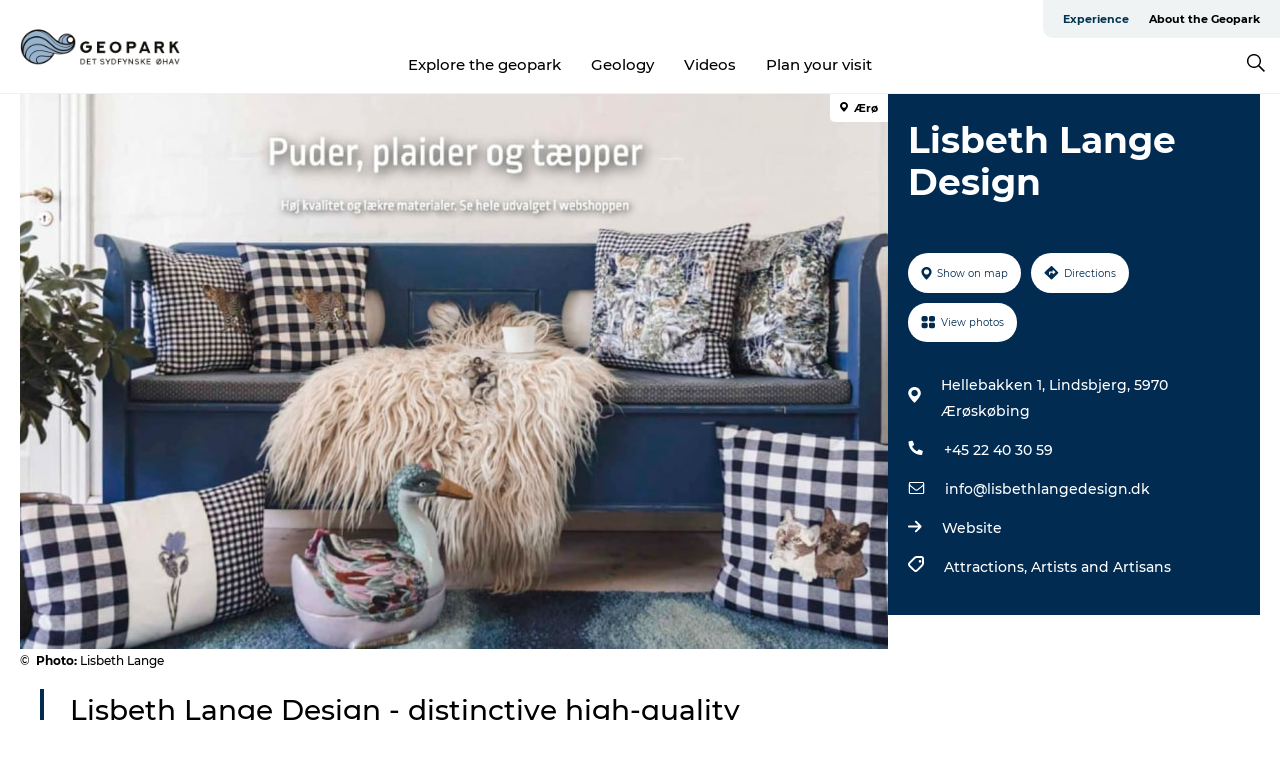

--- FILE ---
content_type: text/html; charset=utf-8
request_url: https://www.geoparkoehavet.com/experience-geopark/plan-your-trip/lisbeth-lange-design-gdk1108059
body_size: 25399
content:
<!DOCTYPE html><html lang="en" class=""><head><meta charSet="UTF-8"/><meta http-equiv="X-UA-Compatible" content="IE=edge"/><meta name="viewport" content="width=device-width, initial-scale=1.0, maximum-scale=1.0"/><title>Lisbeth Lange Design | VisitÆrø</title><meta name="title" content="Lisbeth Lange Design | VisitÆrø"/><meta name="description" content="Lisbeth Lange Design makes designs for homes and emphasizes high quality in the design and a distinctive and different design."/><meta name="keywords" content="https://files.guidedanmark.org/files/485/218256_LisbethLange_Postkort_16x9.jpg"/><link rel="canonical" href="https://www.visitaeroe.com/aero/explore/lisbeth-lange-design-gdk1108059"/><link rel="image_src" href="https://files.guidedanmark.org/files/485/218256_LisbethLange_Postkort_16x9.jpg"/><meta property="og:site_name" content="Geopark Det Sydfynske Øhav"/><meta property="og:url" content="https://www.visitaeroe.com/aero/explore/lisbeth-lange-design-gdk1108059"/><meta property="og:image" content="https://files.guidedanmark.org/files/485/218256_LisbethLange_Postkort_16x9.jpg"/><meta property="og:image:url" content="https://files.guidedanmark.org/files/485/218256_LisbethLange_Postkort_16x9.jpg"/><meta name="twitter:card" content="summary_large_image"/><meta name="twitter:title" content="Lisbeth Lange Design | VisitÆrø"/><meta name="twitter:description" content="Lisbeth Lange Design makes designs for homes and emphasizes high quality in the design and a distinctive and different design."/><meta name="twitter:url" content="https://www.visitaeroe.com/aero/explore/lisbeth-lange-design-gdk1108059"/><meta name="twitter:image" content="https://files.guidedanmark.org/files/485/218256_LisbethLange_Postkort_16x9.jpg"/><script type="application/ld+json">{"@context":"https://schema.org","@graph":[{"@type":"Product","name":"Lisbeth Lange Design","address":{"@type":"PostalAddress","streetAddress":"Hellebakken 1 Lindsbjerg","postalCode":"5970"},"geo":{"@type":"GeoCoordinates","latitude":"54.83237245","longitude":"10.43010537"},"image":{"@type":"ImageObject","url":"https://files.guidedanmark.org/files/485/218256_LisbethLange_Postkort_16x9.jpg"}}]}</script><meta name="google-site-verification" content="dlxO36J9qJ9DR6RV7l5lweS2hGLE7F54vl2ub06lV9Q"/><meta name="geo" content="zw12p7LKYZP7nA5amxTstWVkiGnwmb"/><script>dataLayer=[];</script><script class="google-tag-manager">
              (function(w,d,s,l,i){w[l]=w[l]||[];w[l].push({'gtm.start':
                new Date().getTime(),event:'gtm.js'});var f=d.getElementsByTagName(s)[0],
                j=d.createElement(s),dl=l!='dataLayer'?'&l='+l:'';j.async=true;j.src=
                'https://www.googletagmanager.com/gtm.js?id='+i+dl;f.parentNode.insertBefore(j,f);
              })(window,document,'script','dataLayer','GTM-53QKCHS');
                </script><script class="google-tag-manager">
          (function(w,d,s,l,i){w[l]=w[l]||[];w[l].push({'gtm.start':
            new Date().getTime(),event:'gtm.js'});var f=d.getElementsByTagName(s)[0],
            j=d.createElement(s),dl=l!='dataLayer'?'&l='+l:'';j.async=true;j.src=
            'https://www.googletagmanager.com/gtm.js?id='+i+dl;f.parentNode.insertBefore(j,f);
          })(window,document,'script','dataLayer','GTM-PFBDMCW');
            </script><script id="CookieConsent" src="https://policy.app.cookieinformation.com/uc.js" data-culture="EN" type="text/javascript" defer="" async=""></script><script src="https://www.google.com/recaptcha/api.js?render=re6LdZWzYpAAAAAIcNzk7xVVv46MrhQ6nPckukI_CJ_site_key" async=""></script><link rel="icon" href="/sites/geoparkoehavet.com/files/icons/24_048.ico" type="image/x-icon"/><meta name="next-head-count" content="27"/><link rel="preload" href="/_next/static/media/8858de35be6d63bd-s.p.ttf" as="font" type="font/ttf" crossorigin="anonymous" data-next-font="size-adjust"/><link rel="preload" href="/_next/static/media/ade88f670a4a93e2-s.p.woff2" as="font" type="font/woff2" crossorigin="anonymous" data-next-font="size-adjust"/><link rel="preload" href="/_next/static/media/7f4e2cacbacd7c77-s.p.woff" as="font" type="font/woff" crossorigin="anonymous" data-next-font="size-adjust"/><link rel="preload" href="/_next/static/media/fe6ff1c8e748122a-s.p.woff2" as="font" type="font/woff2" crossorigin="anonymous" data-next-font="size-adjust"/><link rel="preload" href="/_next/static/media/9671873632b769ea-s.p.woff2" as="font" type="font/woff2" crossorigin="anonymous" data-next-font="size-adjust"/><link rel="preload" href="/_next/static/media/0020fb129ebc950b-s.p.woff2" as="font" type="font/woff2" crossorigin="anonymous" data-next-font="size-adjust"/><link rel="preload" href="/_next/static/css/f9783be563079af7.css" as="style"/><link rel="stylesheet" href="/_next/static/css/f9783be563079af7.css" data-n-g=""/><noscript data-n-css=""></noscript><script defer="" nomodule="" src="/_next/static/chunks/polyfills-78c92fac7aa8fdd8.js"></script><script defer="" src="/_next/static/chunks/24434.2d78b39796aef039.js"></script><script defer="" src="/_next/static/chunks/90180.2cd874d1f8a55392.js"></script><script defer="" src="/_next/static/chunks/89311.d4a83a9b96968818.js"></script><script defer="" src="/_next/static/chunks/52576.7c1155037314c9e5.js"></script><script defer="" src="/_next/static/chunks/69305.95e9ec2f7430440a.js"></script><script defer="" src="/_next/static/chunks/16487.c8405206fde0bf11.js"></script><script defer="" src="/_next/static/chunks/61263.cd3f37a049f1982f.js"></script><script defer="" src="/_next/static/chunks/75fc9c18-295119e68f43c671.js"></script><script defer="" src="/_next/static/chunks/22135.5b23275e4359771f.js"></script><script defer="" src="/_next/static/chunks/88035.a55b00c408bb73af.js"></script><script defer="" src="/_next/static/chunks/77654.f3f2dda92b6acb47.js"></script><script defer="" src="/_next/static/chunks/33996.2229128561d62e70.js"></script><script defer="" src="/_next/static/chunks/38606.c791e11a42e15f83.js"></script><script defer="" src="/_next/static/chunks/73999.f214e8f8ebe5101d.js"></script><script defer="" src="/_next/static/chunks/66518.8241159cdeb0e19e.js"></script><script defer="" src="/_next/static/chunks/42911.663eb074ad65fed6.js"></script><script defer="" src="/_next/static/chunks/7969.600288e47a18f32f.js"></script><script defer="" src="/_next/static/chunks/20349.72af27da3c31588d.js"></script><script defer="" src="/_next/static/chunks/6462.c12763e89d8a44ae.js"></script><script defer="" src="/_next/static/chunks/84041.d231d3637cdb2731.js"></script><script defer="" src="/_next/static/chunks/32299.3c4b62ae9e1c2bb9.js"></script><script src="/_next/static/chunks/webpack-63856f52277dde65.js" defer=""></script><script src="/_next/static/chunks/framework-f0918f007280e2a4.js" defer=""></script><script src="/_next/static/chunks/main-e4ec7a994fac8df8.js" defer=""></script><script src="/_next/static/chunks/pages/_app-dfcb281616405551.js" defer=""></script><script src="/_next/static/chunks/72776-dd4a5de0c04d1828.js" defer=""></script><script src="/_next/static/chunks/51294-05c6ba5fe17e3586.js" defer=""></script><script src="/_next/static/chunks/pages/drupal-f757f6edd3d96ab6.js" defer=""></script><script src="/_next/static/kcTTT74bUDEUWe3UTljfD/_buildManifest.js" defer=""></script><script src="/_next/static/kcTTT74bUDEUWe3UTljfD/_ssgManifest.js" defer=""></script><style data-styled="" data-styled-version="6.0.5">.fVzxIM a{padding:6px;position:absolute;top:-40px;left:0px;color:#333;border-right:1px solid #96b3cf;border-bottom:1px solid #96b3cf;border-bottom-right-radius:8px;background:#00354f;-webkit-transition:top 1s ease-out;transition:top 1s ease-out;z-index:100;}/*!sc*/
.fVzxIM a:focus{position:absolute;left:0px;top:0px;-webkit-transition:top 0.1s ease-in;transition:top 0.1s ease-in;}/*!sc*/
@media (prefers-reduced-motion: reduce){.fVzxIM a{transition-duration:0.001ms!important;}}/*!sc*/
@media print{.fVzxIM{display:none;}}/*!sc*/
data-styled.g4[id="sc-521c778a-3"]{content:"fVzxIM,"}/*!sc*/
.fnpHaN{background-color:#FFF;}/*!sc*/
data-styled.g12[id="sc-1c46d5dd-5"]{content:"fnpHaN,"}/*!sc*/
.UXcxA{width:100%;height:65px;background-color:#00354f;display:flex;justify-content:center;align-content:center;align-items:center;}/*!sc*/
data-styled.g13[id="sc-1c46d5dd-6"]{content:"UXcxA,"}/*!sc*/
.kjVbdK{font-size:14px;font-weight:bold;line-height:18px;color:white;}/*!sc*/
data-styled.g14[id="sc-1c46d5dd-7"]{content:"kjVbdK,"}/*!sc*/
.iMgDDq{padding:0 7px;display:flex;justify-content:center;align-items:center;align-content:center;}/*!sc*/
.iMgDDq a{color:white;display:inline-block;padding:0 7px;}/*!sc*/
.iMgDDq svg path{fill:white;}/*!sc*/
.iMgDDq a[title="tiktok"]>svg{width:20px;height:20px;}/*!sc*/
.iMgDDq a[title="tiktok"]{padding-left:2px!important;}/*!sc*/
data-styled.g15[id="sc-1c46d5dd-8"]{content:"iMgDDq,"}/*!sc*/
.buaBos{border-top:2px solid rgb(231, 234, 236);padding:15px 0px;margin-top:40px;display:flex;align-items:center;align-content:center;font-size:14px;}/*!sc*/
@media (max-width: 47.9375em){.buaBos{font-size:12px;flex-direction:column;}}/*!sc*/
data-styled.g16[id="sc-1c46d5dd-9"]{content:"buaBos,"}/*!sc*/
.EDwUl{display:flex;align-content:center;align-items:center;}/*!sc*/
@media (max-width: 47.9375em){.EDwUl{margin:10px 0 20px;}}/*!sc*/
@media (min-width: 48em){.EDwUl{margin:0 20px;flex:1;}}/*!sc*/
.EDwUl a{cursor:pointer;margin:0 20px;color:#000;}/*!sc*/
.EDwUl a:hover{color:#00354f;}/*!sc*/
data-styled.g18[id="sc-1c46d5dd-11"]{content:"EDwUl,"}/*!sc*/
.dTjGyd{padding:20px 0;}/*!sc*/
@media (max-width: 47.9375em){.dTjGyd{font-size:14px;}}/*!sc*/
data-styled.g19[id="sc-1c46d5dd-12"]{content:"dTjGyd,"}/*!sc*/
.ciIioz h2{font-size:14px;font-weight:700;margin-bottom:20px;}/*!sc*/
data-styled.g20[id="sc-1c46d5dd-13"]{content:"ciIioz,"}/*!sc*/
.xFtCM{list-style:none;padding:0;}/*!sc*/
.xFtCM li{margin:15px 0;}/*!sc*/
.xFtCM a{color:#000;}/*!sc*/
.xFtCM a:hover{color:#00354f;}/*!sc*/
data-styled.g21[id="sc-1c46d5dd-14"]{content:"xFtCM,"}/*!sc*/
.kKnrtv{position:relative;border-bottom:1px solid rgb(240, 241, 243);background-color:#FFF;width:100vw;top:0;transition:all 0.3s;}/*!sc*/
.kKnrtv >div{display:flex;align-items:center;height:100%;}/*!sc*/
.kKnrtv.sticky{position:fixed;z-index:20;}/*!sc*/
@media print{.kKnrtv.sticky{display:none;}}/*!sc*/
@media (max-width: 47.9375em){.kKnrtv{height:44px;}}/*!sc*/
data-styled.g37[id="sc-1c46d5dd-30"]{content:"kKnrtv,"}/*!sc*/
.jOAfxs{width:200px;padding:6px 20px;position:sticky;top:0;}/*!sc*/
.jOAfxs img{max-width:100%;max-height:50px;}/*!sc*/
data-styled.g38[id="sc-1c46d5dd-31"]{content:"jOAfxs,"}/*!sc*/
.jemyoV{flex:1;display:flex;flex-direction:column;height:100%;}/*!sc*/
.jemyoV a{text-decoration:none;color:#000;}/*!sc*/
.jemyoV a:hover{color:#00354f;}/*!sc*/
data-styled.g58[id="sc-1c46d5dd-51"]{content:"jemyoV,"}/*!sc*/
.jkqajJ{align-self:flex-end;border-bottom-left-radius:10px;background-color:#eff3f4;}/*!sc*/
.jkqajJ ul{padding:0 10px;margin:0;}/*!sc*/
.jkqajJ ul li{display:inline-block;list-style:none;}/*!sc*/
.jkqajJ ul li.inactive >a{display:none;}/*!sc*/
.jkqajJ ul li.active >a{color:#00354f;}/*!sc*/
.jkqajJ ul li a{display:block;font-size:11px;font-weight:bold;padding:12px 10px;}/*!sc*/
data-styled.g59[id="sc-1c46d5dd-52"]{content:"jkqajJ,"}/*!sc*/
.bEFuoB{align-self:center;flex:1;display:flex;width:100%;position:relative;top:0;background-color:#FFF;}/*!sc*/
.bEFuoB ul{padding:0;}/*!sc*/
.bEFuoB ul.secondary-menu{flex:1;text-align:center;}/*!sc*/
.bEFuoB ul.search-menu{min-width:200px;text-align:right;}/*!sc*/
.bEFuoB ul li{display:inline-block;vertical-align:middle;list-style:none;padding:0 15px;}/*!sc*/
.bEFuoB ul li a{font-size:15px;padding:0;}/*!sc*/
.bEFuoB ul li.active >a{color:#00354f;}/*!sc*/
data-styled.g60[id="sc-1c46d5dd-53"]{content:"bEFuoB,"}/*!sc*/
.bPiEZp{cursor:pointer;}/*!sc*/
.bPiEZp span{display:none;}/*!sc*/
data-styled.g68[id="sc-1c46d5dd-61"]{content:"bPiEZp,"}/*!sc*/
.jWQKaT{display:flex;justify-content:space-between;align-content:center;align-items:center;}/*!sc*/
.jWQKaT >div{margin:10px 0;}/*!sc*/
data-styled.g69[id="sc-1c46d5dd-62"]{content:"jWQKaT,"}/*!sc*/
html{line-height:1.15;-webkit-text-size-adjust:100%;}/*!sc*/
body{margin:0;}/*!sc*/
main{display:block;}/*!sc*/
h1{font-size:2em;margin:0.67em 0;}/*!sc*/
hr{box-sizing:content-box;height:0;overflow:visible;}/*!sc*/
pre{font-family:monospace,monospace;font-size:1em;}/*!sc*/
a{background-color:transparent;}/*!sc*/
abbr[title]{border-bottom:none;text-decoration:underline;text-decoration:underline dotted;}/*!sc*/
b,strong{font-weight:bolder;}/*!sc*/
code,kbd,samp{font-family:monospace,monospace;font-size:1em;}/*!sc*/
small{font-size:80%;}/*!sc*/
sub,sup{font-size:75%;line-height:0;position:relative;vertical-align:baseline;}/*!sc*/
sub{bottom:-0.25em;}/*!sc*/
sup{top:-0.5em;}/*!sc*/
img{border-style:none;}/*!sc*/
button,input,optgroup,select,textarea{font-family:inherit;font-size:100%;line-height:1.15;margin:0;}/*!sc*/
button,input{overflow:visible;}/*!sc*/
button,select{text-transform:none;}/*!sc*/
button,[type="button"],[type="reset"],[type="submit"]{-webkit-appearance:button;}/*!sc*/
button::-moz-focus-inner,[type="button"]::-moz-focus-inner,[type="reset"]::-moz-focus-inner,[type="submit"]::-moz-focus-inner{border-style:none;padding:0;}/*!sc*/
button:-moz-focusring,[type="button"]:-moz-focusring,[type="reset"]:-moz-focusring,[type="submit"]:-moz-focusring{outline:1px dotted ButtonText;}/*!sc*/
fieldset{padding:0.35em 0.75em 0.625em;}/*!sc*/
legend{box-sizing:border-box;color:inherit;display:table;max-width:100%;padding:0;white-space:normal;}/*!sc*/
progress{vertical-align:baseline;}/*!sc*/
textarea{overflow:auto;}/*!sc*/
[type="checkbox"],[type="radio"]{box-sizing:border-box;padding:0;}/*!sc*/
[type="number"]::-webkit-inner-spin-button,[type="number"]::-webkit-outer-spin-button{height:auto;}/*!sc*/
[type="search"]{-webkit-appearance:textfield;outline-offset:-2px;}/*!sc*/
[type="search"]::-webkit-search-decoration{-webkit-appearance:none;}/*!sc*/
::-webkit-file-upload-button{-webkit-appearance:button;font:inherit;}/*!sc*/
details{display:block;}/*!sc*/
summary{display:list-item;}/*!sc*/
template{display:none;}/*!sc*/
[hidden]{display:none;}/*!sc*/
data-styled.g70[id="sc-global-ecVvVt1"]{content:"sc-global-ecVvVt1,"}/*!sc*/
*{box-sizing:border-box;}/*!sc*/
*:before,*:after{box-sizing:border-box;}/*!sc*/
body{font-family:'Montserrat',Verdana,Arial,sans-serif;color:#000;background-color:#FFF;line-height:1.3;font-weight:500;width:100%;max-width:100vw;overflow-x:hidden;}/*!sc*/
body.freeze-scroll{overflow:hidden;}/*!sc*/
@media (max-width: 47.9375em){body{margin-top:44px;}}/*!sc*/
p:last-child{margin-top:0;}/*!sc*/
img{display:block;max-width:100%;height:auto;}/*!sc*/
.text-container a{text-decoration:underline;}/*!sc*/
a{text-decoration:none;color:#00354f;transition:all 0.3s;}/*!sc*/
a:hover{color:#00354f;}/*!sc*/
a.link-icon:before{content:"";display:inline-block;width:18px;height:18px;background-size:100%;background-color:#00354f;background-position:center;background-repeat:no-repeat;margin-right:4px;position:relative;}/*!sc*/
a.link-icon.link-internal:before{top:4px;background-image:url(/static/images/svg/internalLinkMask.svg);}/*!sc*/
a.link-icon.link-mailto:before,a.link-icon.link-external:before{background-image:url(/static/images/svg/linkoutMaskWhite.svg);}/*!sc*/
.paragraph{margin-top:40px;margin-bottom:40px;}/*!sc*/
.paragraph:first-child{margin-top:0;}/*!sc*/
.text-align-right{text-align:right;}/*!sc*/
.text-align-left{text-align:left;}/*!sc*/
.text-align-center{text-align:center;}/*!sc*/
.text-align-justify{text-align:justify;}/*!sc*/
.txt-size-regular{font-weight:400;}/*!sc*/
.txt-size-medium{font-weight:500;}/*!sc*/
.txt-size-bold{font-weight:600;}/*!sc*/
.txt-size-semi-bold{font-weight:700;}/*!sc*/
@keyframes menuOpen{from{height:0px;}to{height:calc(100vh - 100%);}}/*!sc*/
@keyframes highlight{from{background-color:rgba(0,0,0,0.1);}to{background-color:rgba(0,0,0,0);}}/*!sc*/
@media (max-width: 47.9375em){.paragraph.paragraph--columns-2 .paragraph.paragraph--highlight-image,.paragraph.paragraph--columns-3 .paragraph.paragraph--highlight-image{margin-left:-20px;margin-right:-20px;}}/*!sc*/
data-styled.g71[id="sc-global-kxOjPr1"]{content:"sc-global-kxOjPr1,"}/*!sc*/
.jBVDfF{position:fixed;font-size:1px;color:#fff;width:1px;height:1px;overflow:hidden;top:-1px;left:-1px;z-index:99999;}/*!sc*/
data-styled.g72[id="sc-6945e261-0"]{content:"jBVDfF,"}/*!sc*/
.camETg{display:inline-block;width:40px;height:40px;background-size:cover;background-position:center;border-radius:50%;margin-bottom:10px;}/*!sc*/
@media (min-width: 48em){.camETg{margin-bottom:0;margin-right:20px;}}/*!sc*/
.camETg.small{width:16px;height:16px;margin-right:10px;}/*!sc*/
data-styled.g281[id="sc-d279e38c-29"]{content:"camETg,"}/*!sc*/
.enWcTi{padding:14px 15px;cursor:pointer;border:1px solid rgb(225, 226, 227);background-color:rgb(234, 236, 238);display:flex;align-content:center;align-items:center;width:100%;}/*!sc*/
@media (min-width: 48em){.enWcTi{width:30%;}}/*!sc*/
.enWcTi .language-name{flex:1;}/*!sc*/
.enWcTi:after{height:11px;width:11px;border-top:1px solid rgb(193, 196, 199);border-right:1px solid rgb(193, 196, 199);transform:rotate(45deg);content:"";display:block;}/*!sc*/
data-styled.g283[id="sc-d279e38c-31"]{content:"enWcTi,"}/*!sc*/
.gEMIVp{position:relative;padding-left:20px;padding-right:20px;}/*!sc*/
.gEMIVp.xs-1{width:8.33333%;min-width:8.33333%;}/*!sc*/
.gEMIVp.xs-2{width:16.66667%;min-width:16.66667%;}/*!sc*/
.gEMIVp.xs-3{width:25.00000%;min-width:25.00000%;}/*!sc*/
.gEMIVp.xs-4{width:33.33333%;min-width:33.33333%;}/*!sc*/
.gEMIVp.xs-5{width:41.66667%;min-width:41.66667%;}/*!sc*/
.gEMIVp.xs-6{width:50.00000%;min-width:50.00000%;}/*!sc*/
.gEMIVp.xs-7{width:58.33333%;min-width:58.33333%;}/*!sc*/
.gEMIVp.xs-8{width:66.66667%;min-width:66.66667%;}/*!sc*/
.gEMIVp.xs-9{width:75.00000%;min-width:75.00000%;}/*!sc*/
.gEMIVp.xs-10{width:83.33333%;min-width:83.33333%;}/*!sc*/
.gEMIVp.xs-11{width:91.66667%;min-width:91.66667%;}/*!sc*/
.gEMIVp.xs-12{width:100.00000%;min-width:100.00000%;}/*!sc*/
@media (min-width: 23.5em){.gEMIVp.sm-1{width:8.33333%;min-width:8.33333%;}.gEMIVp.sm-2{width:16.66667%;min-width:16.66667%;}.gEMIVp.sm-3{width:25.00000%;min-width:25.00000%;}.gEMIVp.sm-4{width:33.33333%;min-width:33.33333%;}.gEMIVp.sm-5{width:41.66667%;min-width:41.66667%;}.gEMIVp.sm-6{width:50.00000%;min-width:50.00000%;}.gEMIVp.sm-7{width:58.33333%;min-width:58.33333%;}.gEMIVp.sm-8{width:66.66667%;min-width:66.66667%;}.gEMIVp.sm-9{width:75.00000%;min-width:75.00000%;}.gEMIVp.sm-10{width:83.33333%;min-width:83.33333%;}.gEMIVp.sm-11{width:91.66667%;min-width:91.66667%;}.gEMIVp.sm-12{width:100.00000%;min-width:100.00000%;}}/*!sc*/
@media (min-width: 48em){.gEMIVp.md-1{width:8.33333%;min-width:8.33333%;}.gEMIVp.md-2{width:16.66667%;min-width:16.66667%;}.gEMIVp.md-3{width:25.00000%;min-width:25.00000%;}.gEMIVp.md-4{width:33.33333%;min-width:33.33333%;}.gEMIVp.md-5{width:41.66667%;min-width:41.66667%;}.gEMIVp.md-6{width:50.00000%;min-width:50.00000%;}.gEMIVp.md-7{width:58.33333%;min-width:58.33333%;}.gEMIVp.md-8{width:66.66667%;min-width:66.66667%;}.gEMIVp.md-9{width:75.00000%;min-width:75.00000%;}.gEMIVp.md-10{width:83.33333%;min-width:83.33333%;}.gEMIVp.md-11{width:91.66667%;min-width:91.66667%;}.gEMIVp.md-12{width:100.00000%;min-width:100.00000%;}}/*!sc*/
@media (min-width: 64em){.gEMIVp.lg-1{width:8.33333%;min-width:8.33333%;}.gEMIVp.lg-2{width:16.66667%;min-width:16.66667%;}.gEMIVp.lg-3{width:25.00000%;min-width:25.00000%;}.gEMIVp.lg-4{width:33.33333%;min-width:33.33333%;}.gEMIVp.lg-5{width:41.66667%;min-width:41.66667%;}.gEMIVp.lg-6{width:50.00000%;min-width:50.00000%;}.gEMIVp.lg-7{width:58.33333%;min-width:58.33333%;}.gEMIVp.lg-8{width:66.66667%;min-width:66.66667%;}.gEMIVp.lg-9{width:75.00000%;min-width:75.00000%;}.gEMIVp.lg-10{width:83.33333%;min-width:83.33333%;}.gEMIVp.lg-11{width:91.66667%;min-width:91.66667%;}.gEMIVp.lg-12{width:100.00000%;min-width:100.00000%;}}/*!sc*/
@media (min-width: 82.5em){.gEMIVp.xl-1{width:8.33333%;min-width:8.33333%;}.gEMIVp.xl-2{width:16.66667%;min-width:16.66667%;}.gEMIVp.xl-3{width:25.00000%;min-width:25.00000%;}.gEMIVp.xl-4{width:33.33333%;min-width:33.33333%;}.gEMIVp.xl-5{width:41.66667%;min-width:41.66667%;}.gEMIVp.xl-6{width:50.00000%;min-width:50.00000%;}.gEMIVp.xl-7{width:58.33333%;min-width:58.33333%;}.gEMIVp.xl-8{width:66.66667%;min-width:66.66667%;}.gEMIVp.xl-9{width:75.00000%;min-width:75.00000%;}.gEMIVp.xl-10{width:83.33333%;min-width:83.33333%;}.gEMIVp.xl-11{width:91.66667%;min-width:91.66667%;}.gEMIVp.xl-12{width:100.00000%;min-width:100.00000%;}}/*!sc*/
data-styled.g328[id="sc-bb566763-28"]{content:"gEMIVp,"}/*!sc*/
.hPpxAZ{width:100%;max-width:100%;margin-right:auto;margin-left:auto;padding-left:1.25em;padding-right:1.25em;transition:all 0.3s;}/*!sc*/
@media (min-width: 23.5em){.hPpxAZ{width:100%;}}/*!sc*/
@media (min-width: 48em){.hPpxAZ{width:46.75em;}}/*!sc*/
@media (min-width: 64em){.hPpxAZ{width:61.5em;}}/*!sc*/
@media (min-width: 82.5em){.hPpxAZ{width:80em;}}/*!sc*/
data-styled.g329[id="sc-bb566763-29"]{content:"hPpxAZ,"}/*!sc*/
.kLBSZd{max-width:1450px;margin-right:auto;margin-left:auto;padding-left:1.25em;padding-right:1.25em;transition:all 0.3s;}/*!sc*/
.kLBSZd.no-padding{padding:0;}/*!sc*/
data-styled.g339[id="sc-bb566763-39"]{content:"kLBSZd,"}/*!sc*/
.cBBUa-D{display:flex;flex-direction:row;flex-wrap:wrap;margin-left:-20px;margin-right:-20px;min-width:100%;}/*!sc*/
data-styled.g374[id="sc-bb566763-74"]{content:"cBBUa-D,"}/*!sc*/
.bAZmJe{max-width:800px;margin-right:auto;margin-left:auto;padding-left:1.25em;padding-right:1.25em;}/*!sc*/
.bAZmJe.text-left{margin-left:0;padding-left:0;text-align:left;}/*!sc*/
.bAZmJe.text-right{margin-right:0;padding-right:0;text-align:right;}/*!sc*/
.bAZmJe.text-center{text-align:center;}/*!sc*/
.bAZmJe h1{font-weight:900;font-size:40px;letter-spacing:-0.5px;}/*!sc*/
@media (max-width: 47.9375em){.bAZmJe h1{font-size:26px;}}/*!sc*/
.bAZmJe h2{font-weight:700;font-size:25px;letter-spacing:-0.5px;}/*!sc*/
@media (max-width: 47.9375em){.bAZmJe h2{font-size:19px;}}/*!sc*/
.bAZmJe h3,.bAZmJe h4{font-weight:700;font-size:18px;letter-spacing:-0.5px;}/*!sc*/
@media (max-width: 47.9375em){.bAZmJe h3,.bAZmJe h4{font-size:16px;}}/*!sc*/
data-styled.g390[id="sc-bb566763-90"]{content:"bAZmJe,"}/*!sc*/
@media (max-width: 47.9375em){.bPGLSi{padding-left:0;padding-right:0;}}/*!sc*/
data-styled.g459[id="sc-f8176ca3-0"]{content:"bPGLSi,"}/*!sc*/
.igLRvm{padding-bottom:2.5em;}/*!sc*/
.igLRvm .padding-0{padding:0;}/*!sc*/
@media (max-width: 63.9375em){.igLRvm{margin-top:55px;}}/*!sc*/
data-styled.g460[id="sc-f8176ca3-1"]{content:"igLRvm,"}/*!sc*/
.iaWucu{width:70%;display:flex;}/*!sc*/
@media (max-width: 63.9375em){.iaWucu{width:65%;}}/*!sc*/
@media (max-width: 47.9375em){.iaWucu{width:100%;}}/*!sc*/
data-styled.g461[id="sc-f8176ca3-2"]{content:"iaWucu,"}/*!sc*/
@media (max-width: 47.9375em){.hiHBVT{width:100%;}}/*!sc*/
data-styled.g462[id="sc-f8176ca3-3"]{content:"hiHBVT,"}/*!sc*/
@media (max-width: 47.9375em){.dTQpbO{padding-left:0;padding-right:0;}}/*!sc*/
data-styled.g463[id="sc-f8176ca3-4"]{content:"dTQpbO,"}/*!sc*/
.kTabag{width:70%;height:555px;min-height:555px;position:relative;float:left;margin-bottom:40px;}/*!sc*/
@media (max-width: 63.9375em){.kTabag{width:65%;}}/*!sc*/
@media (max-width: 47.9375em){.kTabag{width:100%;height:210px;min-height:210px;margin-bottom:0;float:none;}}/*!sc*/
data-styled.g464[id="sc-f8176ca3-5"]{content:"kTabag,"}/*!sc*/
.eymwOi{height:100%;width:100%;position:relative;}/*!sc*/
.eymwOi img{width:100%;height:100%;object-fit:cover;}/*!sc*/
.eymwOi span{z-index:1;position:absolute;top:0;left:0;background:#a3eabf;color:#07203b;padding:11px 10px;border-radius:0 0 5px 0;font-size:10px;font-weight:bold;line-height:11px;}/*!sc*/
data-styled.g465[id="sc-f8176ca3-6"]{content:"eymwOi,"}/*!sc*/
.kKgnec{width:30%;background-color:#022b52;padding:25px 35px 20px 35px;color:#ffffff;float:right;position:relative;}/*!sc*/
@media (max-width: 82.4375em){.kKgnec{padding:25px 20px 20px 20px;}}/*!sc*/
@media (max-width: 63.9375em){.kKgnec{width:35%;}}/*!sc*/
@media (max-width: 47.9375em){.kKgnec{width:100%;float:none;position:inherit;text-align:center;padding:50px 20px 20px 20px;}}/*!sc*/
data-styled.g467[id="sc-f8176ca3-8"]{content:"kKgnec,"}/*!sc*/
.iVLTu{position:sticky;top:55px;padding:30px 35px 35px 35px;}/*!sc*/
@media (max-width: 82.4375em){.iVLTu{padding:30px 20px 35px 20px;}}/*!sc*/
@media (max-width: 63.9375em){.iVLTu{width:35%;}}/*!sc*/
@media (max-width: 47.9375em){.iVLTu{width:100%;position:inherit;padding:30px 20px 30px 20px;}}/*!sc*/
data-styled.g468[id="sc-f8176ca3-9"]{content:"iVLTu,"}/*!sc*/
.kGVlIW{font-size:36px;line-height:42px;margin:0;}/*!sc*/
@media (max-width: 47.9375em){.kGVlIW{font-size:26px;line-height:32px;}}/*!sc*/
data-styled.g472[id="sc-f8176ca3-13"]{content:"kGVlIW,"}/*!sc*/
.julIoh{display:flex;flex-wrap:wrap;justify-content:flex-start;margin:0 0 20px 0;}/*!sc*/
@media (max-width: 23.4375em){.julIoh{width:100%;justify-content:space-around;margin:0 -10px 20px -10px;width:auto;}}/*!sc*/
data-styled.g473[id="sc-f8176ca3-14"]{content:"julIoh,"}/*!sc*/
.fefxPf{padding:30px 0 0 0;}/*!sc*/
.fefxPf:empty{padding:0;}/*!sc*/
.fefxPf button{margin:0 0 20px 0!important;}/*!sc*/
.fefxPf a:last-child button{margin-bottom:0px!important;}/*!sc*/
data-styled.g474[id="sc-f8176ca3-15"]{content:"fefxPf,"}/*!sc*/
.gtssAg{cursor:pointer;display:flex;justify-content:center;align-items:center;border:none;color:#022b52;}/*!sc*/
.gtssAg:last-of-type{margin:0 0 10px 0;}/*!sc*/
data-styled.g475[id="sc-f8176ca3-16"]{content:"gtssAg,"}/*!sc*/
.hiXYwN{border-radius:35px;background:#ffffff;margin:0 10px 10px 0;padding:0;}/*!sc*/
.hiXYwN svg{margin:0 5px 0 0;}/*!sc*/
.hiXYwN svg path{fill:#022b52;}/*!sc*/
.hiXYwN .btn-round-content{padding:13px;margin:0;color:inherit;font-size:10px;line-height:11px;display:flex;justify-content:center;align-items:center;}/*!sc*/
@media (max-width: 23.4375em){.hiXYwN{margin:0 0 10px 0;}.hiXYwN .btn-round-content{padding:13px 10px;}}/*!sc*/
data-styled.g476[id="sc-f8176ca3-17"]{content:"hiXYwN,"}/*!sc*/
.kIlebw{z-index:9;position:relative;}/*!sc*/
.kIlebw.no-image{margin-top:0;}/*!sc*/
data-styled.g478[id="sc-f8176ca3-19"]{content:"kIlebw,"}/*!sc*/
.byCEMc{padding:0 40px 0 30px;font-size:28px;line-height:42px;text-align:left;margin-bottom:50px;position:relative;}/*!sc*/
.byCEMc:before{content:" ";position:absolute;left:0;height:100%;width:4px;background-color:#022b52;}/*!sc*/
@media (max-width: 47.9375em){.byCEMc{font-size:18px;line-height:30px;margin-bottom:0;}}/*!sc*/
data-styled.g479[id="sc-f8176ca3-20"]{content:"byCEMc,"}/*!sc*/
.jiBwhG{font-size:18px;line-height:28px;margin-top:15px;margin-bottom:25px;word-break:break-word;}/*!sc*/
@media (max-width: 47.9375em){.jiBwhG{font-size:16px;line-height:26px;}}/*!sc*/
.jiBwhG a{word-break:break-word;}/*!sc*/
.jiBwhG h1,.jiBwhG h2,.jiBwhG h3,.jiBwhG h4{margin:23px 0 10px 0;}/*!sc*/
.jiBwhG h2{font-size:21px;line-height:25px;}/*!sc*/
.jiBwhG p{margin:0 0 18px 0;}/*!sc*/
@media (max-width: 47.9375em){.jiBwhG p{margin:0 0 16px 0;}}/*!sc*/
data-styled.g480[id="sc-f8176ca3-21"]{content:"jiBwhG,"}/*!sc*/
.fuXQAW{font-size:12px;line-height:13px;margin:5px 0 0 0;}/*!sc*/
.fuXQAW span{font-weight:bold;}/*!sc*/
@media (max-width: 47.9375em){.fuXQAW{color:#aabccd;text-align:center;background-color:#022b52;margin:0;padding:5px 0 0 0;}}/*!sc*/
data-styled.g481[id="sc-f8176ca3-22"]{content:"fuXQAW,"}/*!sc*/
</style></head><body><div id="__next"><main class="__className_9cab95"><div class="sc-6945e261-0 jBVDfF"> </div><div class="sc-521c778a-3 fVzxIM"><a href="#maincontent">Skip to main content</a></div><div id="sticky-header-wrap" class="sc-1c46d5dd-30 kKnrtv"><div class="sc-bb566763-39 kLBSZd no-padding container"><div class="sc-1c46d5dd-31 jOAfxs"><a class="link-internal" title="Go to homepage" href="/"><img alt="Geopark Det Sydfynske Øhav" width="160" height="31" src="/sites/geoparkoehavet.com/files/2022-04/RGB-geopark_aflang.png" fetchpriority="auto" loading="lazy"/></a></div><div class="sc-1c46d5dd-51 jemyoV"><div class="sc-1c46d5dd-52 jkqajJ"><ul class="menu primary-menu"><li class="active"><a class="link-internal" href="/node/1037">Experience</a></li><li class=""><a class="link-internal" href="/about-geopark/about-geopark">About the Geopark</a></li></ul></div><div class="sc-1c46d5dd-53 bEFuoB"><ul class="menu secondary-menu"><li class=""><a class="link-internal" href="/experience-geopark/discover/explore-geopark">Explore the geopark</a></li><li class=""><a class="link-internal" href="/experience-geopark/geology/geology">Geology</a></li><li class=""><a class="link-internal" href="/experience-geopark/video/videos">Videos</a></li><li class=""><a class="link-internal" href="/experience-geopark/plan-your-trip/plan-your-trip">Plan your visit</a></li></ul><ul class="menu search-menu"><li><a tabindex="0" class="sc-1c46d5dd-61 bPiEZp"><svg xmlns="http://www.w3.org/2000/svg" version="1.1" viewBox="0 0 18.508 18.508" width="18"><path d="M 12.264 2.111 C 10.856 0.704 9.164 0 7.188 0 C 5.21 0 3.518 0.704 2.11 2.111 C 0.704 3.52 0 5.211 0 7.187 c 0 1.977 0.704 3.67 2.111 5.077 c 1.408 1.407 3.1 2.111 5.076 2.111 c 1.708 0 3.22 -0.54 4.538 -1.617 l 5.705 5.75 l 1.078 -1.078 l -5.75 -5.705 c 1.078 -1.318 1.617 -2.83 1.617 -4.537 c 0 -1.977 -0.704 -3.67 -2.111 -5.077 Z m -9.12 1.034 C 4.254 2.007 5.6 1.437 7.188 1.437 c 1.588 0 2.943 0.562 4.066 1.685 c 1.123 1.123 1.684 2.478 1.684 4.066 c 0 1.587 -0.561 2.942 -1.684 4.065 c -1.123 1.123 -2.478 1.684 -4.066 1.684 c -1.587 0 -2.942 -0.561 -4.065 -1.684 C 2 10.13 1.437 8.775 1.437 7.187 c 0 -1.587 0.57 -2.934 1.708 -4.042 Z" fill-rule="evenodd" stroke="none" stroke-width="1"></path></svg><span>Search</span></a></li></ul></div></div></div></div><div class="sc-bb566763-39 kLBSZd container"><div class="sc-1c46d5dd-62 jWQKaT"></div></div><div id="maincontent"><div class="sc-f8176ca3-1 igLRvm" lang="en"><div class="sc-bb566763-39 kLBSZd sc-f8176ca3-0 bPGLSi container"><div class="sc-f8176ca3-5 kTabag"><div class="sc-f8176ca3-6 eymwOi"><img src="https://gdkfiles.visitdenmark.com/files/485/218256_LisbethLange_Postkort_16x9.jpg?width=987" fetchpriority="auto" loading="lazy" layout="fill"/></div><div class="sc-f8176ca3-22 fuXQAW">© <!-- -->  <span>Photo<!-- -->:</span> </div></div><div class="sc-f8176ca3-8 kKgnec"><h1 class="sc-f8176ca3-13 kGVlIW">Lisbeth Lange Design</h1></div><div top="55" class="sc-f8176ca3-8 sc-f8176ca3-9 kKgnec iVLTu"><div class="sc-f8176ca3-14 julIoh"><button class="sc-f8176ca3-16 sc-f8176ca3-17 gtssAg hiXYwN"><div class="btn-round-content"><svg width="15" height="14" viewBox="0 0 15 15" version="1.1" xmlns="http://www.w3.org/2000/svg" xmlns:xlink="http://www.w3.org/1999/xlink"><title>Shape</title><g id="Symbols" stroke="none" stroke-width="1" fill="none" fill-rule="evenodd"><g id="GDK/Mobile/Directions-(Mobile)" transform="translate(-14.000000, -13.000000)" fill="#022B52" fill-rule="nonzero"><path d="M28.5877043,19.569089 L22.0883815,13.264374 C21.7250022,12.9118753 21.1355268,12.9118753 20.7718572,13.264374 L14.2725345,19.569089 C13.9091552,19.9218692 13.9091552,20.4934126 14.2725345,20.8461929 L20.7718572,27.1509078 C21.1352365,27.5036881 21.724712,27.5036881 22.0883815,27.1509078 L28.5877043,20.8461929 C28.9510836,20.4934126 28.9510836,19.9218692 28.5877043,19.569089 Z M25.6032246,19.7142386 L23.2241565,21.9161263 C23.0795082,22.0501149 22.8447373,21.9472865 22.8447373,21.7495613 L22.8447373,20.2275308 L20.1325827,20.2275308 L20.1325827,22.0404836 C20.1325827,22.1656906 20.0314419,22.2671026 19.9065698,22.2671026 L19.0025182,22.2671026 C18.8776461,22.2671026 18.7765053,22.1656906 18.7765053,22.0404836 L18.7765053,19.7742927 C18.7765053,19.2737478 19.1813509,18.8678163 19.6805569,18.8678163 L22.8447373,18.8678163 L22.8447373,17.3457859 C22.8447373,17.148344 23.0792257,17.0452323 23.2241565,17.1792208 L25.6032246,19.3811086 C25.7001276,19.4709064 25.7001276,19.6244408 25.6032246,19.7142386 Z" id="Shape"></path></g></g></svg>Directions</div></button><button class="sc-f8176ca3-16 sc-f8176ca3-17 gtssAg hiXYwN"><div class="btn-round-content"><svg width="15" height="13" viewBox="0 0 15 14" version="1.1" xmlns="http://www.w3.org/2000/svg" xmlns:xlink="http://www.w3.org/1999/xlink"><title>Group 2</title><g id="Symbols" stroke="none" stroke-width="1" fill="none" fill-rule="evenodd"><g id="GDK/Mobile/Gallery-(Mobile)" transform="translate(-14.000000, -13.000000)" fill="#022B52"><g id="Group-2" transform="translate(14.000000, 13.000000)"><rect id="Rectangle" x="7.93025955" y="0" width="6.5912621" height="5.96670935" rx="2"></rect><rect id="Rectangle-Copy-8" x="7.93025955" y="7.17883056" width="6.5912621" height="5.96670935" rx="2"></rect><rect id="Rectangle-Copy-7" x="0" y="0" width="6.5912621" height="5.96670935" rx="2"></rect><rect id="Rectangle-Copy-9" x="0" y="7.17883056" width="6.5912621" height="5.96670935" rx="2"></rect></g></g></g></svg>View photos</div></button></div><div class="sc-f8176ca3-15 fefxPf"></div></div><div class="sc-f8176ca3-2 iaWucu"><div class="sc-bb566763-29 hPpxAZ sc-f8176ca3-3 hiHBVT container"><div class="sc-f8176ca3-19 kIlebw"><div class="sc-f8176ca3-20 byCEMc"><div><p>Lisbeth Lange Design - distinctive high-quality home design</p></div></div><div class="sc-bb566763-90 bAZmJe sc-f8176ca3-4 dTQpbO text-container"><div class="sc-f8176ca3-21 jiBwhG"><div><p>Lisbeth Lange Design makes design for homes.</p></div></div></div></div></div></div></div><span style="display:none"><img src="https://www.guidedanmark.org/Stats/Register?p=1108059&amp;c=916" alt=""/></span></div></div><div class="sc-1c46d5dd-5 fnpHaN"><div class="sc-1c46d5dd-6 UXcxA"><h2 class="sc-1c46d5dd-7 kjVbdK">Connect with us<!-- -->:</h2><div class="sc-1c46d5dd-8 iMgDDq"><a class="link-external" target="_blank" title="facebook" rel="noopener" href="https://www.facebook.com/geoparkdetsydfynskeohav"><svg xmlns="http://www.w3.org/2000/svg" version="1.1" viewBox="0 0 8 18" width="8"><path d="M8 5.82H5.277V3.94c0-.716.425-.895.766-.895h1.872V0H5.277C2.383 0 1.702 2.328 1.702 3.761v2.06H0v3.134h1.702V18h3.575V8.955H7.66L8 5.821z"></path></svg></a><a class="link-external" target="_blank" title="instagram" rel="noopener" href="https://www.instagram.com/geoparkdetsydfynskeohav/"><svg xmlns="http://www.w3.org/2000/svg" version="1.1" viewBox="0 0 20.955 20.955" width="20"><path fill-rule="evenodd" stroke="none" stroke-width="1" d="M19.013 14.768c-.068 1.038-.203 1.58-.339 1.964-.203.452-.384.858-.79 1.174-.384.384-.723.587-1.174.79-.384.136-.926.34-1.965.34-1.106.067-1.445.067-4.268.067-2.822 0-3.138 0-4.267-.068-1.039-.067-1.581-.203-1.965-.338-.451-.204-.858-.384-1.174-.79-.384-.385-.587-.723-.79-1.175-.136-.384-.34-.926-.34-1.964-.067-1.107-.067-1.445-.067-4.268 0-2.823 0-3.139.068-4.268.068-1.038.203-1.58.339-1.964.203-.452.384-.858.79-1.175.384-.383.723-.587 1.174-.79a5.484 5.484 0 0 1 1.965-.339c1.129-.067 1.467-.067 4.267-.067 2.823 0 3.14 0 4.268.067 1.039.068 1.58.204 1.965.339.451.203.858.384 1.174.79.384.384.587.723.79 1.175.136.384.339.926.339 1.964.068 1.107.068 1.445.068 4.268 0 2.823 0 3.138-.068 4.268m1.874-8.626c.068 1.129.068 1.513.068 4.335 0 2.823 0 3.23-.136 4.403 0 1.107-.203 1.897-.451 2.552-.249.655-.588 1.31-1.174 1.83-.588.518-1.175.902-1.83 1.173-.654.18-1.422.384-2.551.452-1.13.068-1.445.068-4.336.068-2.89 0-3.229 0-4.335-.136-1.107 0-1.897-.203-2.552-.451a4.953 4.953 0 0 1-1.829-1.174 4.408 4.408 0 0 1-1.242-1.83c-.248-.654-.384-1.422-.451-2.551C0 13.683 0 13.277 0 10.477c0-2.8 0-3.206.09-4.335 0-1.107.181-1.897.452-2.552.316-.655.655-1.242 1.242-1.896A4.999 4.999 0 0 1 3.613.519C4.268.271 5.058.135 6.165.068 7.27 0 7.677 0 10.477 0c2.823 0 3.23 0 4.404.135 1.106 0 1.896.204 2.551.452a4.946 4.946 0 0 1 1.83 1.174c.586.52.903 1.107 1.173 1.83.181.654.384 1.422.452 2.55zM10.5 14.014c-1.941 0-3.559-1.618-3.559-3.56 0-1.94 1.618-3.558 3.559-3.558s3.559 1.618 3.559 3.559c0 1.94-1.595 3.559-3.559 3.559zm0-9.06a5.513 5.513 0 0 0-5.5 5.5c0 3.028 2.473 5.5 5.5 5.5s5.5-2.472 5.5-5.5c0-3.027-2.473-5.5-5.5-5.5zm5.5-1c-.527 0-1 .473-1 1 0 .528.473 1 1 1s1-.417 1-1c0-.581-.473-1-1-1z"></path></svg></a><a class="link-external" target="_blank" title="youtube" rel="noopener" href="https://www.youtube.com/channel/UCTaS1x8swamJ5HxZ_YXeCIQ"><svg xmlns="http://www.w3.org/2000/svg" width="20" viewBox="0 0 20 14" version="1.1"><path fill-rule="nonzero" stroke="none" stroke-width="1" d="M19.869 3.107c0-1.638-1.294-2.968-2.89-2.968C14.702.039 12.375-.004 10 0 7.625-.002 5.298.04 3.021.14 1.428.139.133 1.469.133 3.107A51.3 51.3 0 0 0 0 7.001a51.357 51.357 0 0 0 .133 3.894c0 1.638 1.293 2.968 2.888 2.968 2.274.097 4.604.142 6.979.137 2.372.005 4.701-.04 6.977-.137 1.594 0 2.889-1.33 2.889-2.968.098-1.3.138-2.597.134-3.894a51.25 51.25 0 0 0-.131-3.894zM7.5 11.454v-8.91L13.751 7z"></path></svg></a></div></div><div class="sc-bb566763-29 hPpxAZ container"><div class="sc-1c46d5dd-12 dTjGyd"><div class="sc-bb566763-74 cBBUa-D"><div class="sc-bb566763-28 gEMIVp xs-6 md-3"><div class="sc-1c46d5dd-13 ciIioz"><h2>Municipalities in the geopark</h2></div><ul class="sc-1c46d5dd-14 xFtCM"><li><a class="link-external" target="_blank" title="Faaborg-Midtfyn" rel="noopener" href="http://www.fmk.dk/">Faaborg-Midtfyn</a></li><li><a class="link-external" target="_blank" title="Svendborg " rel="noopener" href="http://www.svendborg.dk/">Svendborg </a></li><li><a class="link-external" target="_blank" title="Langeland" rel="noopener" href="http://www.langelandkommune.dk/">Langeland</a></li><li><a class="link-external" target="_blank" title="Ærø" rel="noopener" href="http://www.aeroekommune.dk/">Ærø</a></li></ul></div><div class="sc-bb566763-28 gEMIVp xs-6 md-3"><div class="sc-1c46d5dd-13 ciIioz"><h2>Tourist information</h2></div><ul class="sc-1c46d5dd-14 xFtCM"><li><a class="link-external" target="_blank" title="VisitFaaborg" rel="noopener" href="https://www.visitfaaborg.com/">VisitFaaborg</a></li><li><a class="link-external" target="_blank" title="VisitLangeland" rel="noopener" href="https://www.govisitlangeland.com/">VisitLangeland</a></li><li><a class="link-external" target="_blank" title="VisitSvendborg" rel="noopener" href="https://www.visitsvendborg.com/">VisitSvendborg</a></li><li><a class="link-external" target="_blank" title="VisitÆrø" rel="noopener" href="https://www.visitaeroe.com/">VisitÆrø</a></li></ul></div><div class="sc-bb566763-28 gEMIVp xs-6 md-3"><div class="sc-1c46d5dd-13 ciIioz"><h2>Explore the geopark</h2></div><ul class="sc-1c46d5dd-14 xFtCM"><li><a class="link-internal" title="Geology" href="/experience-geopark/geology/geology">Geology</a></li><li><a class="link-internal" title="Videos" href="/experience-geopark/video/videos">Videos</a></li><li><a class="link-internal" title="Plan your visit" href="/experience-geopark/plan-your-trip/plan-your-trip">Plan your visit</a></li></ul></div><div class="sc-bb566763-28 gEMIVp xs-6 md-3"><div class="sc-1c46d5dd-13 ciIioz"><h2>About the Geopark</h2></div><ul class="sc-1c46d5dd-14 xFtCM"><li><a class="link-internal" title="Founding" href="/about-geopark/etablering/founding">Founding</a></li><li><a class="link-internal" title="Organisation" href="/about-geopark/organization/organisation">Organisation</a></li><li><a class="link-internal" title="Contact" href="/about-geopark/kontakt/contact">Contact</a></li></ul></div></div></div><div class="sc-1c46d5dd-9 buaBos"><div class="sc-1c46d5dd-10 JATgE">Geopark Det Sydfynske Øhav<!-- --> ©<!-- --> <!-- -->2026</div><div class="sc-1c46d5dd-11 EDwUl"><a class="link-internal" title="Data Protection Notice" href="/dataprotection">Data Protection Notice</a></div><div tabindex="0" role="button" class="sc-d279e38c-31 enWcTi"><span style="background-image:url(/static/images/flags/en.svg)" class="sc-d279e38c-29 camETg small"></span><span class="language-name">English</span></div></div></div></div><div id="modal-root"></div></main></div><script id="__NEXT_DATA__" type="application/json">{"props":{"pageProps":{},"initialReduxState":{"content":{"entity":{"id":"eab29b23-b2a0-4a56-9b6b-276f9ad25103","type":"product--product","entity_type":"product","root":null,"template_suggestions":["entity","product","product--product"],"bundle":"product","attributes":{"drupal_internal__id":1310,"langcode":"en","pid":1108059,"period_id":0,"next_period":false,"title":"Lisbeth Lange Design","canonical_url":null,"updated":"2023-09-19T11:42:46+00:00","html_meta_tag_description":{"value":"\u003cp\u003eLisbeth Lange Design makes designs for homes and emphasizes high quality in the design and a distinctive and different design.\u003c/p\u003e","format":null,"processed":"\u003cp\u003e\u0026lt;p\u0026gt;Lisbeth Lange Design makes designs for homes and emphasizes high quality in the design and a distinctive and different design.\u0026lt;/p\u0026gt;\u003c/p\u003e\n"},"html_meta_tag_title":{"value":"\u003cp\u003eLisbeth Lange Design | VisitÆrø\u003c/p\u003e","format":null,"processed":"\u003cp\u003e\u0026lt;p\u0026gt;Lisbeth Lange Design | VisitÆrø\u0026lt;/p\u0026gt;\u003c/p\u003e\n"},"html_meta_tags":null,"field_first_image_copyright":null,"field_first_image_photographer":"Lisbeth Lange","field_first_image_alt":null,"field_first_image_description":null,"period_data":null,"address":"Hellebakken 1 Lindsbjerg","post_code":"5970","city":"Ærøskøbing","region":null,"latitude":"54.83237245","longitude":"10.43010537","phone":null,"fax":null,"email":"info@lisbethlangedesign.dk","is_marked_recurring":false,"default_langcode":false,"fallback_language":null,"metatag":null,"meta_info":{"path":"/experience-geopark/plan-your-trip/lisbeth-lange-design-gdk1108059","meta":[{"tag":"meta","attributes":{"name":"title","content":"Lisbeth Lange Design | VisitÆrø"}},{"tag":"meta","attributes":{"name":"description","content":"Lisbeth Lange Design makes designs for homes and emphasizes high quality in the design and a distinctive and different design."}},{"tag":"meta","attributes":{"name":"keywords","content":"https://files.guidedanmark.org/files/485/218256_LisbethLange_Postkort_16x9.jpg"}},{"tag":"link","attributes":{"rel":"canonical","href":"https://www.visitaeroe.com/aero/explore/lisbeth-lange-design-gdk1108059"}},{"tag":"link","attributes":{"rel":"image_src","href":"https://files.guidedanmark.org/files/485/218256_LisbethLange_Postkort_16x9.jpg"}},{"tag":"meta","attributes":{"property":"og:site_name","content":"Geopark Det Sydfynske Øhav"}},{"tag":"meta","attributes":{"property":"og:url","content":"https://www.visitaeroe.com/aero/explore/lisbeth-lange-design-gdk1108059"}},{"tag":"meta","attributes":{"property":"og:image","content":"https://files.guidedanmark.org/files/485/218256_LisbethLange_Postkort_16x9.jpg"}},{"tag":"meta","attributes":{"property":"og:image:url","content":"https://files.guidedanmark.org/files/485/218256_LisbethLange_Postkort_16x9.jpg"}},{"tag":"meta","attributes":{"name":"twitter:card","content":"summary_large_image"}},{"tag":"meta","attributes":{"name":"twitter:title","content":"Lisbeth Lange Design | VisitÆrø"}},{"tag":"meta","attributes":{"name":"twitter:description","content":"Lisbeth Lange Design makes designs for homes and emphasizes high quality in the design and a distinctive and different design."}},{"tag":"meta","attributes":{"name":"twitter:url","content":"https://www.visitaeroe.com/aero/explore/lisbeth-lange-design-gdk1108059"}},{"tag":"meta","attributes":{"name":"twitter:image","content":"https://files.guidedanmark.org/files/485/218256_LisbethLange_Postkort_16x9.jpg"}},{"tag":"meta","attributes":{"name":"@type","content":"Place","group":"schema_place","schema_metatag":true}},{"tag":"meta","attributes":{"name":"name","content":"Lisbeth Lange Design","group":"schema_place","schema_metatag":true}},{"tag":"meta","attributes":{"name":"address","content":{"@type":"PostalAddress","streetAddress":"Hellebakken 1 Lindsbjerg","postalCode":"5970"},"group":"schema_place","schema_metatag":true}},{"tag":"meta","attributes":{"name":"geo","content":{"@type":"GeoCoordinates","latitude":"54.83237245","longitude":"10.43010537"},"group":"schema_place","schema_metatag":true}},{"tag":"meta","attributes":{"name":"@type","content":"Product","group":"schema_product","schema_metatag":true}},{"tag":"meta","attributes":{"name":"name","content":"Lisbeth Lange Design","group":"schema_product","schema_metatag":true}},{"tag":"meta","attributes":{"name":"image","content":{"@type":"ImageObject","url":"https://files.guidedanmark.org/files/485/218256_LisbethLange_Postkort_16x9.jpg"},"group":"schema_product","schema_metatag":true}}]},"path":{"alias":"/experience-geopark/plan-your-trip/lisbeth-lange-design-gdk1108059","pid":98991,"langcode":"en"},"content_translation_source":"und","content_translation_outdated":false,"content_translation_status":true,"content_translation_created":"2022-02-01T03:30:01+00:00","content_translation_changed":"2024-01-24T02:07:31+00:00","field_category":3,"field_intro":{"tag":"div","children":[{"tag":"p","children":[{"tag":"fragment","html":"Lisbeth Lange Design - distinctive high-quality home design"}]}]},"field_is_deleted":false,"field_organizer":null,"field_rating":0,"field_regions_places":["0:Funen","1:Funen:Ærø","1:Funen:Ærøskøbing"],"field_teaser":null,"cc_discount":false,"cc_extra":false,"cc_gratis":false,"field_canonical_url":"https://www.visitaeroe.com/aero/explore/lisbeth-lange-design-gdk1108059","field_capacity":0,"field_category_facet":["Attractions","Attractions//Artists and Artisans","Attractions//Artists and Artisans//Attractions","Attractions//Artists and Artisans//Attractions//Textile art"],"field_channel_views":0,"field_facet":["143//3127"],"field_first_image":{"uri":"https://gdkfiles.visitdenmark.com/files/485/218256_LisbethLange_Postkort_16x9.jpg","title":null,"options":[]},"field_hoved":{"tag":"div","children":[{"tag":"p","children":[{"tag":"fragment","html":"Lisbeth Lange Design makes design for homes."}]}]},"field_instagram":null,"field_instagram_title":null,"field_location":"54.83237245,10.43010537","field_meta_information":{"path":"/experience-geopark/plan-your-trip/lisbeth-lange-design-gdk1108059","meta":[{"tag":"meta","attributes":{"name":"title","content":"Lisbeth Lange Design | VisitÆrø"}},{"tag":"meta","attributes":{"name":"description","content":"Lisbeth Lange Design makes designs for homes and emphasizes high quality in the design and a distinctive and different design."}},{"tag":"meta","attributes":{"name":"keywords","content":"https://files.guidedanmark.org/files/485/218256_LisbethLange_Postkort_16x9.jpg"}},{"tag":"link","attributes":{"rel":"canonical","href":"https://www.visitaeroe.com/aero/explore/lisbeth-lange-design-gdk1108059"}},{"tag":"link","attributes":{"rel":"image_src","href":"https://files.guidedanmark.org/files/485/218256_LisbethLange_Postkort_16x9.jpg"}},{"tag":"meta","attributes":{"property":"og:site_name","content":"Geopark Det Sydfynske Øhav"}},{"tag":"meta","attributes":{"property":"og:url","content":"https://www.visitaeroe.com/aero/explore/lisbeth-lange-design-gdk1108059"}},{"tag":"meta","attributes":{"property":"og:image","content":"https://files.guidedanmark.org/files/485/218256_LisbethLange_Postkort_16x9.jpg"}},{"tag":"meta","attributes":{"property":"og:image:url","content":"https://files.guidedanmark.org/files/485/218256_LisbethLange_Postkort_16x9.jpg"}},{"tag":"meta","attributes":{"name":"twitter:card","content":"summary_large_image"}},{"tag":"meta","attributes":{"name":"twitter:title","content":"Lisbeth Lange Design | VisitÆrø"}},{"tag":"meta","attributes":{"name":"twitter:description","content":"Lisbeth Lange Design makes designs for homes and emphasizes high quality in the design and a distinctive and different design."}},{"tag":"meta","attributes":{"name":"twitter:url","content":"https://www.visitaeroe.com/aero/explore/lisbeth-lange-design-gdk1108059"}},{"tag":"meta","attributes":{"name":"twitter:image","content":"https://files.guidedanmark.org/files/485/218256_LisbethLange_Postkort_16x9.jpg"}},{"tag":"meta","attributes":{"name":"@type","content":"Place","group":"schema_place","schema_metatag":true}},{"tag":"meta","attributes":{"name":"name","content":"Lisbeth Lange Design","group":"schema_place","schema_metatag":true}},{"tag":"meta","attributes":{"name":"address","content":{"@type":"PostalAddress","streetAddress":"Hellebakken 1 Lindsbjerg","postalCode":"5970"},"group":"schema_place","schema_metatag":true}},{"tag":"meta","attributes":{"name":"geo","content":{"@type":"GeoCoordinates","latitude":"54.83237245","longitude":"10.43010537"},"group":"schema_place","schema_metatag":true}},{"tag":"meta","attributes":{"name":"@type","content":"Product","group":"schema_product","schema_metatag":true}},{"tag":"meta","attributes":{"name":"name","content":"Lisbeth Lange Design","group":"schema_product","schema_metatag":true}},{"tag":"meta","attributes":{"name":"image","content":{"@type":"ImageObject","url":"https://files.guidedanmark.org/files/485/218256_LisbethLange_Postkort_16x9.jpg"},"group":"schema_product","schema_metatag":true}}]},"field_organisation":null,"field_period_date_range":null,"field_place":[94,95],"field_priority":2147483647,"field_regions":[3],"field_spes11":null,"field_subcategory":10,"field_sustainability_facet":[],"field_type":"gdk_product","field_venue":null,"field_website":{"uri":"https://lisbethlangedesign.dk/","title":"Hjemmeside","options":[]}},"links":{"self":{"href":"https://api.www.geoparkoehavet.com/api/product/product/eab29b23-b2a0-4a56-9b6b-276f9ad25103"}},"relationships":{"content_translation_uid":{"data":null,"links":{"self":{"href":"https://api.www.geoparkoehavet.com/api/product/product/eab29b23-b2a0-4a56-9b6b-276f9ad25103/relationships/content_translation_uid"}}}}},"data":{"product--product":{"eab29b23-b2a0-4a56-9b6b-276f9ad25103":{"id":"eab29b23-b2a0-4a56-9b6b-276f9ad25103","type":"product--product","entity_type":"product","root":null,"template_suggestions":["entity","product","product--product"],"bundle":"product","attributes":{"drupal_internal__id":1310,"langcode":"en","pid":1108059,"period_id":0,"next_period":false,"title":"Lisbeth Lange Design","canonical_url":null,"updated":"2023-09-19T11:42:46+00:00","html_meta_tag_description":{"value":"\u003cp\u003eLisbeth Lange Design makes designs for homes and emphasizes high quality in the design and a distinctive and different design.\u003c/p\u003e","format":null,"processed":"\u003cp\u003e\u0026lt;p\u0026gt;Lisbeth Lange Design makes designs for homes and emphasizes high quality in the design and a distinctive and different design.\u0026lt;/p\u0026gt;\u003c/p\u003e\n"},"html_meta_tag_title":{"value":"\u003cp\u003eLisbeth Lange Design | VisitÆrø\u003c/p\u003e","format":null,"processed":"\u003cp\u003e\u0026lt;p\u0026gt;Lisbeth Lange Design | VisitÆrø\u0026lt;/p\u0026gt;\u003c/p\u003e\n"},"html_meta_tags":null,"field_first_image_copyright":null,"field_first_image_photographer":"Lisbeth Lange","field_first_image_alt":null,"field_first_image_description":null,"period_data":null,"address":"Hellebakken 1 Lindsbjerg","post_code":"5970","city":"Ærøskøbing","region":null,"latitude":"54.83237245","longitude":"10.43010537","phone":null,"fax":null,"email":"info@lisbethlangedesign.dk","is_marked_recurring":false,"default_langcode":false,"fallback_language":null,"metatag":null,"meta_info":{"path":"/experience-geopark/plan-your-trip/lisbeth-lange-design-gdk1108059","meta":[{"tag":"meta","attributes":{"name":"title","content":"Lisbeth Lange Design | VisitÆrø"}},{"tag":"meta","attributes":{"name":"description","content":"Lisbeth Lange Design makes designs for homes and emphasizes high quality in the design and a distinctive and different design."}},{"tag":"meta","attributes":{"name":"keywords","content":"https://files.guidedanmark.org/files/485/218256_LisbethLange_Postkort_16x9.jpg"}},{"tag":"link","attributes":{"rel":"canonical","href":"https://www.visitaeroe.com/aero/explore/lisbeth-lange-design-gdk1108059"}},{"tag":"link","attributes":{"rel":"image_src","href":"https://files.guidedanmark.org/files/485/218256_LisbethLange_Postkort_16x9.jpg"}},{"tag":"meta","attributes":{"property":"og:site_name","content":"Geopark Det Sydfynske Øhav"}},{"tag":"meta","attributes":{"property":"og:url","content":"https://www.visitaeroe.com/aero/explore/lisbeth-lange-design-gdk1108059"}},{"tag":"meta","attributes":{"property":"og:image","content":"https://files.guidedanmark.org/files/485/218256_LisbethLange_Postkort_16x9.jpg"}},{"tag":"meta","attributes":{"property":"og:image:url","content":"https://files.guidedanmark.org/files/485/218256_LisbethLange_Postkort_16x9.jpg"}},{"tag":"meta","attributes":{"name":"twitter:card","content":"summary_large_image"}},{"tag":"meta","attributes":{"name":"twitter:title","content":"Lisbeth Lange Design | VisitÆrø"}},{"tag":"meta","attributes":{"name":"twitter:description","content":"Lisbeth Lange Design makes designs for homes and emphasizes high quality in the design and a distinctive and different design."}},{"tag":"meta","attributes":{"name":"twitter:url","content":"https://www.visitaeroe.com/aero/explore/lisbeth-lange-design-gdk1108059"}},{"tag":"meta","attributes":{"name":"twitter:image","content":"https://files.guidedanmark.org/files/485/218256_LisbethLange_Postkort_16x9.jpg"}},{"tag":"meta","attributes":{"name":"@type","content":"Place","group":"schema_place","schema_metatag":true}},{"tag":"meta","attributes":{"name":"name","content":"Lisbeth Lange Design","group":"schema_place","schema_metatag":true}},{"tag":"meta","attributes":{"name":"address","content":{"@type":"PostalAddress","streetAddress":"Hellebakken 1 Lindsbjerg","postalCode":"5970"},"group":"schema_place","schema_metatag":true}},{"tag":"meta","attributes":{"name":"geo","content":{"@type":"GeoCoordinates","latitude":"54.83237245","longitude":"10.43010537"},"group":"schema_place","schema_metatag":true}},{"tag":"meta","attributes":{"name":"@type","content":"Product","group":"schema_product","schema_metatag":true}},{"tag":"meta","attributes":{"name":"name","content":"Lisbeth Lange Design","group":"schema_product","schema_metatag":true}},{"tag":"meta","attributes":{"name":"image","content":{"@type":"ImageObject","url":"https://files.guidedanmark.org/files/485/218256_LisbethLange_Postkort_16x9.jpg"},"group":"schema_product","schema_metatag":true}}]},"path":{"alias":"/experience-geopark/plan-your-trip/lisbeth-lange-design-gdk1108059","pid":98991,"langcode":"en"},"content_translation_source":"und","content_translation_outdated":false,"content_translation_status":true,"content_translation_created":"2022-02-01T03:30:01+00:00","content_translation_changed":"2024-01-24T02:07:31+00:00","field_category":3,"field_intro":{"tag":"div","children":[{"tag":"p","children":[{"tag":"fragment","html":"Lisbeth Lange Design - distinctive high-quality home design"}]}]},"field_is_deleted":false,"field_organizer":null,"field_rating":0,"field_regions_places":["0:Funen","1:Funen:Ærø","1:Funen:Ærøskøbing"],"field_teaser":null,"cc_discount":false,"cc_extra":false,"cc_gratis":false,"field_canonical_url":"https://www.visitaeroe.com/aero/explore/lisbeth-lange-design-gdk1108059","field_capacity":0,"field_category_facet":["Attractions","Attractions//Artists and Artisans","Attractions//Artists and Artisans//Attractions","Attractions//Artists and Artisans//Attractions//Textile art"],"field_channel_views":0,"field_facet":["143//3127"],"field_first_image":{"uri":"https://gdkfiles.visitdenmark.com/files/485/218256_LisbethLange_Postkort_16x9.jpg","title":null,"options":[]},"field_hoved":{"tag":"div","children":[{"tag":"p","children":[{"tag":"fragment","html":"Lisbeth Lange Design makes design for homes."}]}]},"field_instagram":null,"field_instagram_title":null,"field_location":"54.83237245,10.43010537","field_meta_information":{"path":"/experience-geopark/plan-your-trip/lisbeth-lange-design-gdk1108059","meta":[{"tag":"meta","attributes":{"name":"title","content":"Lisbeth Lange Design | VisitÆrø"}},{"tag":"meta","attributes":{"name":"description","content":"Lisbeth Lange Design makes designs for homes and emphasizes high quality in the design and a distinctive and different design."}},{"tag":"meta","attributes":{"name":"keywords","content":"https://files.guidedanmark.org/files/485/218256_LisbethLange_Postkort_16x9.jpg"}},{"tag":"link","attributes":{"rel":"canonical","href":"https://www.visitaeroe.com/aero/explore/lisbeth-lange-design-gdk1108059"}},{"tag":"link","attributes":{"rel":"image_src","href":"https://files.guidedanmark.org/files/485/218256_LisbethLange_Postkort_16x9.jpg"}},{"tag":"meta","attributes":{"property":"og:site_name","content":"Geopark Det Sydfynske Øhav"}},{"tag":"meta","attributes":{"property":"og:url","content":"https://www.visitaeroe.com/aero/explore/lisbeth-lange-design-gdk1108059"}},{"tag":"meta","attributes":{"property":"og:image","content":"https://files.guidedanmark.org/files/485/218256_LisbethLange_Postkort_16x9.jpg"}},{"tag":"meta","attributes":{"property":"og:image:url","content":"https://files.guidedanmark.org/files/485/218256_LisbethLange_Postkort_16x9.jpg"}},{"tag":"meta","attributes":{"name":"twitter:card","content":"summary_large_image"}},{"tag":"meta","attributes":{"name":"twitter:title","content":"Lisbeth Lange Design | VisitÆrø"}},{"tag":"meta","attributes":{"name":"twitter:description","content":"Lisbeth Lange Design makes designs for homes and emphasizes high quality in the design and a distinctive and different design."}},{"tag":"meta","attributes":{"name":"twitter:url","content":"https://www.visitaeroe.com/aero/explore/lisbeth-lange-design-gdk1108059"}},{"tag":"meta","attributes":{"name":"twitter:image","content":"https://files.guidedanmark.org/files/485/218256_LisbethLange_Postkort_16x9.jpg"}},{"tag":"meta","attributes":{"name":"@type","content":"Place","group":"schema_place","schema_metatag":true}},{"tag":"meta","attributes":{"name":"name","content":"Lisbeth Lange Design","group":"schema_place","schema_metatag":true}},{"tag":"meta","attributes":{"name":"address","content":{"@type":"PostalAddress","streetAddress":"Hellebakken 1 Lindsbjerg","postalCode":"5970"},"group":"schema_place","schema_metatag":true}},{"tag":"meta","attributes":{"name":"geo","content":{"@type":"GeoCoordinates","latitude":"54.83237245","longitude":"10.43010537"},"group":"schema_place","schema_metatag":true}},{"tag":"meta","attributes":{"name":"@type","content":"Product","group":"schema_product","schema_metatag":true}},{"tag":"meta","attributes":{"name":"name","content":"Lisbeth Lange Design","group":"schema_product","schema_metatag":true}},{"tag":"meta","attributes":{"name":"image","content":{"@type":"ImageObject","url":"https://files.guidedanmark.org/files/485/218256_LisbethLange_Postkort_16x9.jpg"},"group":"schema_product","schema_metatag":true}}]},"field_organisation":null,"field_period_date_range":null,"field_place":[94,95],"field_priority":2147483647,"field_regions":[3],"field_spes11":null,"field_subcategory":10,"field_sustainability_facet":[],"field_type":"gdk_product","field_venue":null,"field_website":{"uri":"https://lisbethlangedesign.dk/","title":"Hjemmeside","options":[]}},"links":{"self":{"href":"https://api.www.geoparkoehavet.com/api/product/product/eab29b23-b2a0-4a56-9b6b-276f9ad25103"}},"relationships":{"content_translation_uid":{"data":null,"links":{"self":{"href":"https://api.www.geoparkoehavet.com/api/product/product/eab29b23-b2a0-4a56-9b6b-276f9ad25103/relationships/content_translation_uid"}}}}}}},"error":null},"location":{"path":"/experience-geopark/plan-your-trip/lisbeth-lange-design-gdk1108059","origin":"https://www.geoparkoehavet.com","host":"www.geoparkoehavet.com","query":{},"pathname":"/experience-geopark/plan-your-trip/lisbeth-lange-design-gdk1108059"},"config":{"combine":{"channel":"916","section":"2301","categories":{"global":null,"product":null},"endpoint":"https://api.guidedanmark.org"},"search":{"solr":{"scheme":"http","host":"10.200.131.144","port":8983,"path":"/","core":"geoparkoehav_156","timeout":5,"index_timeout":5,"optimize_timeout":10,"finalize_timeout":30,"solr_version":"","http_method":"AUTO","commit_within":1000},"sort":{"domain_search_mode":"popularity"}},"colors":{"red":{"name":"Aktivitet blue","machine_name":"red","dark":"#00354f","light":"#96b3cf","basic_color":"","link_color":"","link_color_hover":"","background":"","actions":{"delete_schema":"Delete"}},"green":{"name":"Geologi sand","machine_name":"green","dark":"#00354f","light":"#d8a461","basic_color":"","link_color":"","link_color_hover":"","background":"","actions":{"delete_schema":"Delete"}},"blue":{"name":"main","machine_name":"blue","dark":"#00354f","light":"#96b3cf","basic_color":"","link_color":"","link_color_hover":"","background":"","actions":{"delete_schema":"Delete"}},"yellow":{"name":"Natur lightblue","machine_name":"yellow","dark":"#00354f","light":"#e9eef9","basic_color":"","link_color":"","link_color_hover":"","background":"","actions":{"delete_schema":"Delete"}},"grey":{"name":"Grey","machine_name":"grey","dark":"#585858","light":"#c0c0c0","basic_color":"","link_color":"","link_color_hover":"","background":"","actions":{"delete_schema":"Delete"}},"test_schema":{"name":"Lilla","machine_name":"test_schema","dark":"#ff00ff","light":"#f7b9ea","basic_color":"","link_color":"","link_color_hover":"","background":"","actions":{"delete_schema":"Delete"}},"baggrund_geologi":{"name":"Baggrund Geologi","machine_name":"baggrund_geologi","dark":"","light":"","basic_color":"","link_color":"","link_color_hover":"","background":"#d8a461","actions":{"delete_schema":"Delete"}},"find_forbindelserne_morkebla_baggrund_hvid_tekst":{"name":"Find Forbindelserne, mørkeblå baggrund, hvid tekst","machine_name":"find_forbindelserne_morkebla_baggrund_hvid_tekst","dark":"#023550","light":"#97b4d0","basic_color":"#ffffff","link_color":"#97b4d0","link_color_hover":"#698f84","background":"#023550","actions":{"delete_schema":"Delete"}},"find_forbindelserne_lysebla_baggrund_sort_tekst":{"name":"Find Forbindelserne, lyseblå baggrund, hvid tekst","machine_name":"find_forbindelserne_lysebla_baggrund_sort_tekst","dark":"","light":"","basic_color":"#ffffff","link_color":"","link_color_hover":"","background":"#97b4d0","actions":{"delete_schema":"Delete"}},"find_forbindelserne_lysebrun_baggrund_hvid_tekst":{"name":"Find Forbindelserne, lysebrun baggrund, hvid tekst","machine_name":"find_forbindelserne_lysebrun_baggrund_hvid_tekst","dark":"","light":"","basic_color":"#ffffff","link_color":"","link_color_hover":"","background":"#bb9b82","actions":{"delete_schema":"Delete"}},"find_forbindelserne_gron_baggrund_hvid_tekst_":{"name":"Find Forbindelserne, Grøn baggrund, hvid tekst ","machine_name":"find_forbindelserne_gron_baggrund_hvid_tekst_","dark":"","light":"","basic_color":"#ffffff","link_color":"","link_color_hover":"","background":"#698f84","actions":{"delete_schema":"Delete"}},"content_tiles_bla":{"name":"content tiles blå","machine_name":"content_tiles_bla","dark":"","light":"","basic_color":"#000000","link_color":"#000000","link_color_hover":"#000000","background":"#96b3cf","actions":{"delete_schema":"Delete"}}},"domain":{"404":{"title":"Desværre","message":"\u003cp\u003eFejlmeddelelsen HTTP\u0026nbsp;\u003cem\u003e404\u003c/em\u003e\u0026nbsp;angiver at man har forsøgt at komme til en internetside, der ikke eksisterer, typisk fordi man har tastet forkert\u003c/p\u003e\r\n"},"woco":{"mainCategory":null,"category":null},"favorites":null,"site_name":{"name":"Geopark Det Sydfynske Øhav"},"theme":{"color":"blue","font":null,"logo_path":"https://api.www.geoparkoehavet.dk/sites/geoparkoehavet.com/files/2022-04/RGB-geopark_aflang.png","favicon_path":"https://api.www.geoparkoehavet.dk/sites/geoparkoehavet.com/files/icons/24_048.ico"},"spot":{"image":{"title":"","link":"","text_position":"","color":{"color_schema":"red"},"styles":[]},"text":{"title":"","announcement_title":"","color":{"color_schema":"red"}}},"social_links":{"links":{"facebook":"https://www.facebook.com/geoparkdetsydfynskeohav","instagram":"https://www.instagram.com/geoparkdetsydfynskeohav/","twitter":"","youtube":"https://www.youtube.com/channel/UCTaS1x8swamJ5HxZ_YXeCIQ","newsletter":"","linkedin":""},"label":"Connect with us"},"top_messages":{"global":{"value":"","format":"full_html"},"product":{"value":"","format":"full_html"},"global_background_color":{"color_schema":"blue"},"product_background_color":{"color_schema":"red"},"disable_closing":0,"updated":1652684707},"home_page":"/node/1037"},"dictionary":{"choose_your_language":"Choose your language","visit_denmark":"VisitDenmark","footer_privacy_policy":"Data Protection Notice","on":"On","off":"Off","close_button":"Close","cancel":"Cancel","save":"Save","read_more":"Read more","read_less":"Read less","see_more":"See more","see_less":"See less","see_all":"See all","load_more":"Load more","show_more":"Show more","show_less":"Show less","email":"Email","phone":"Phone","print":"Print","share":"Share","tags":"Tags","location":"Location","buy_ticket":"Book","address":"Address","coordinates":"Coordinates","longitude":"Longitude","latitude":"Latitude","see_all_in_area":"See all in this area","information":"Opening hours","links":"Links","facilities_and_topics":"Facilities \u0026 topics","working_hours":"Opening hours","prices":"Prices","discounts":"Discounts","follow_on":"Follow on","related_products":"More ideas","do_you_have_questions":"Do you have any questions?","download":"Download","article":"Article","guide":"Guide","news":"News","list":"List","map":"Map","search":"Search","view_as_map":"View as map","view_as_list":"View as list","open_google_map":"Open in Google Maps","follow_vdk":"Follow","view_photos":"View photos","no_image_available":"No image available :(","press_release":"Press release","filter_by":"Filter by","clear_filter":"Clear filter","clear_filters":"Clear filters","show_filter":"Show filter","choose_an_office_by_department":"Choose an office by department or country","items_of_items":"{value1} of {value2} items","number_of_items":"{value} items","one_item":"1 item","no_products_in_category":"Sorry, we haven’t got any more result to show!","newsletter_headline":"Want to know more?","newsletter_sub_headline":"Would you like to receive our newsletter?","your_name":"Your name","first_name":"First name","last_name":"Last name","country":"Country","your_email":"Your email","submit":"Submit","explore":"Explore everything we’ve got!","explore_page_headline":"Search attractions, hotels and experiences","explore_page_sub_headline":"We have listed attractions, services, places to stay and more right here. So you can search everything you need to plan your holiday.","items_were_added_to_result":"{value} more items were loaded.","no_results_in_category":"No results in this category","newsletter_checkbox_1":"Family Holiday","newsletter_checkbox_2":"City Break","newsletter_checkbox_3":"Great Escapes","something_went_wrong":"Sorry, something went wrong! Would you mind trying again later?","newsletter_success_headline":"Thanks for joining our subscribers!","newsletter_success_sub_headline":"You’ll now get our monthly stories from Denmark direct to your inbox. It’s going to be great!","choose_an_category":"Choose category","explore_places_headline":"Around Denmark","page_not_found":"Page not found","view_on_google_maps":"View in Google Maps","where_want_to_go":"Where do you want to go?","search_for_place_in":"Search places in {value}","no_results_found":"Sorry, no results found :(","place":"Place","region":"Region","cookie_accept":"I accept all cookies","cookie_decline":"Decline","cookie_settings":"Cookie settings","cookie_policy":"Cookie Policy","cookie_popup_headline":"Cookie preference center","cookie_popup_required":"Necessary Cookies","cookie_popup_required_description":"These cookies are necessary for the website to function and cannot be switched off in our systems. They are usually only set in response to actions made by you which amount to a request for services, such as setting your privacy preferences, logging in or filling in forms. You can set your browser to block or alert you about these cookies, but some parts of the site may not work.","cookie_popup_tracking":"Performance Cookies","cookie_popup_tracking_description":"These cookies allow us to count visits and traffic sources, so we can measure and improve the performance of our site. They help us know which pages are the most and least popular and see how visitors move around the site. All information these cookies collect is aggregated and therefore anonymous. If you do not allow these cookies, we will not know when you have visited our site.","cookie_popup_social":"Social Sharing Cookies","cookie_popup_social_description":"We use some social sharing plugins, to allow you to share certain pages of our website on social media. These plugins place cookies so that you can correctly view how many times a page has been shared.","cookie_popup_others":"Common Cookies","cookie_popup_others_description":"These are any third party cookies from services used by this website.","cookie_popup_message_bar":"Our site uses cookies so that we can remember you and understand how you use our site. If you do not agree with our use of cookies, please change the current settings in the Cookie Consent Tool. You can also read more about cookies and similar technologies here. Otherwise, you agree to the use of the cookies as they are currently set.","product_rooms_features":"product_rooms_features","product_rooms_meeting_rooms":"Meeting rooms","webform_error_default":"Oops! Something went wrong. Please try again later.","webform_error_success":"Success! The webform has been submitted successfully.","photo_by":"Photo","product_not_found":"Let’s try loading that again… Can you do us a quick favour and press F5 (or refresh on your mobile)? \r\n\r\n If the page you’re looking for is still being silly, try instead to go to the front page by clicking on the logo.","card_type_gratis":"Free","card_type_discount":"Discount","card_type_extra":"card_type_extra","card_gratis":"with Copenhagen Card","card_discount":"with Copenhagen Card","card_extra":"card_extra","cookie_message_bar":"Our site uses cookies so that we can remember you and understand how you use our site. If you do not agree with our use of cookies, please change the current settings in the Cookie Consent Tool. You can also read more about cookies and similar technologies here. Otherwise, you agree to the use of the cookies as they are currently set.","mobile":"Mobile","sort_by":"Sort by","example_short":"Example","last_updated_by":"Last updated by","contact":"Contact","website":"Website","mon":"Monday","tue":"Tuesday","wed":"Wednesday ","thu":"Thursday","fri":"Friday","sat":"Saturday","sun":"Sunday","start_date":"Start date","end_date":"End date","date":"Date","conference_facilities":"Number of participants","gratis_wifi":"Free wifi","popular":"Popular","alphabetically":"Alphabetically","my_trip":"My Trip","my_trip_headline":"My trip","my_trip_sub_headline":"These are the places, sights and activities you’ve saved to your Copenhagen trip. Click ","page":"Page","faq":"FAQ","product":"Product","person":"Person","direct":"Direct","webform_success_default":"Success! The webform has been submitted successfully.","add_to_my_trip":"Add to my trip","remove_from_my_trip":"Remove from my trip","facilities":"Facilities","go_to_homepage":"Go to homepage","previous_slide":"Previous slide","next_slide":"Next slide","you_are_here":"You are here","search_page_title":"Search","click_to_remove_tag":"Click to remove tag","explore_page_title":"Explore","photo":"Photo","copyright":"©","burger_menu":"Menu","show_on_map":"Show on map","directions":"Directions","more_info":"Info","see_on_map":"See on map","free_with_aarhus_card":"Free with AarhusCARD","period":"Period","select":"Select","discard":"Discard","apply_filter":"Apply filter","see_more_dates":"See more dates","skip_to_main_content":"Skip to main content","author":"Author","discounts_accordion":"Discounts","type_accordion":"Type","access_accordion":"Access","classification_accordion":"Classification","activity_accordion":"Activity Finder","price_level":"Price level","label":"Label","member":"Member","capacity":"Capacity","sustainable_experience":"Green Experience","sustainability_experience":"Green Experience (Certifications)","kitchen":"Kitchen","langcode":"en"},"others":{"video_embed_twentythree":{"video_domains":"video.visitdenmark.com"}},"scripts":{"google_tracking_id":"GTM-53QKCHS","external_scripts":[],"inline_scripts":"","google_tracking_type":"gtm","global_tracking":{"google_tracking_id":"GTM-PFBDMCW"},"recaptcha_key":"6LdZWzYpAAAAAIcNzk7xVVv46MrhQ6nPckukI_CJ","cookie_information":1},"suggestion_service":{"url":null,"site_key":null},"customMetaTags":{"en":{"custom_tag_five":{"name":"google-site-verification","content":"dlxO36J9qJ9DR6RV7l5lweS2hGLE7F54vl2ub06lV9Q"},"custom_tag_two":{"name":"geo","content":"zw12p7LKYZP7nA5amxTstWVkiGnwmb"}},"da":{"custom_tag_five":{"name":"google-site-verification","content":"0xUCnkYCip0LZwYj2Ydx6xD9G92mgp5U0N6TPTeCbVU"},"custom_tag_two":{"name":"geo","content":"o80TaSYElzu4rfYkMv58VyWOcPcalx"}},"de":{"custom_tag_five":{"name":"google-site-verification","content":"ayzhJjjSF-uIQUsjoeRHvDw2Yhc0ZCk4Xmz8iSBKa38"},"custom_tag_two":{"name":"geo","content":"lEPTDNo42WbwaUk0VI1GHYBSGkLgu7"}}}},"menu":{"main":[{"type":"menu_link_content--main","id":"9e3b6407-a561-420e-9e93-767b9958012a","links":{"self":{"href":"https://api.www.geoparkoehavet.com/api/menu_link_content/main/9e3b6407-a561-420e-9e93-767b9958012a?resourceVersion=id%3A110"}},"attributes":{"drupal_internal__id":110,"drupal_internal__revision_id":110,"langcode":"en","revision_created":"2022-01-31T13:21:56+00:00","enabled":true,"title":"Founding","description":null,"menu_name":"main","link":{"uri":"/about-geopark/etablering/founding","title":"","options":{"attributes":{"class":[""]}}},"external":false,"rediscover":false,"weight":-50,"expanded":false,"parent":"menu_link_content:dd12c589-8b2b-4146-9e80-85b2172b7ae8","changed":"2022-09-26T11:46:44+00:00","default_langcode":false,"revision_translation_affected":true,"fallback_language":null,"view_mode":"default","metatag":null,"content_translation_source":"und","content_translation_outdated":false,"content_translation_status":true,"content_translation_created":"2022-01-31T13:21:56+00:00","field_hide":false,"field_languages_whitelist":[]},"relationships":{"bundle":{"data":null,"links":{"self":{"href":"https://api.www.geoparkoehavet.com/api/menu_link_content/main/9e3b6407-a561-420e-9e93-767b9958012a/relationships/bundle?resourceVersion=id%3A110"}}},"revision_user":{"data":null,"links":{"self":{"href":"https://api.www.geoparkoehavet.com/api/menu_link_content/main/9e3b6407-a561-420e-9e93-767b9958012a/relationships/revision_user?resourceVersion=id%3A110"}}},"content_translation_uid":{"data":null,"links":{"self":{"href":"https://api.www.geoparkoehavet.com/api/menu_link_content/main/9e3b6407-a561-420e-9e93-767b9958012a/relationships/content_translation_uid?resourceVersion=id%3A110"}}}}},{"type":"menu_link_content--main","id":"16200c62-496d-4551-9f7a-9384c5c57762","links":{"self":{"href":"https://api.www.geoparkoehavet.com/api/menu_link_content/main/16200c62-496d-4551-9f7a-9384c5c57762?resourceVersion=id%3A87"}},"attributes":{"drupal_internal__id":87,"drupal_internal__revision_id":87,"langcode":"en","revision_created":null,"enabled":true,"title":"Experience","description":"The inundated ice age landscape","menu_name":"main","link":{"uri":"/node/1037","title":"","options":{"attributes":{"class":[""]}}},"external":false,"rediscover":false,"weight":-49,"expanded":false,"parent":null,"changed":"2022-09-22T11:28:59+00:00","default_langcode":false,"revision_translation_affected":true,"fallback_language":null,"view_mode":null,"metatag":null,"content_translation_source":"und","content_translation_outdated":false,"content_translation_status":true,"content_translation_created":"2019-03-20T14:33:07+00:00","field_hide":null,"field_languages_whitelist":[]},"relationships":{"bundle":{"data":null,"links":{"self":{"href":"https://api.www.geoparkoehavet.com/api/menu_link_content/main/16200c62-496d-4551-9f7a-9384c5c57762/relationships/bundle?resourceVersion=id%3A87"}}},"revision_user":{"data":null,"links":{"self":{"href":"https://api.www.geoparkoehavet.com/api/menu_link_content/main/16200c62-496d-4551-9f7a-9384c5c57762/relationships/revision_user?resourceVersion=id%3A87"}}},"content_translation_uid":{"data":null,"links":{"self":{"href":"https://api.www.geoparkoehavet.com/api/menu_link_content/main/16200c62-496d-4551-9f7a-9384c5c57762/relationships/content_translation_uid?resourceVersion=id%3A87"}}}}},{"type":"menu_link_content--main","id":"4017222b-3332-4744-9106-dab85159896a","links":{"self":{"href":"https://api.www.geoparkoehavet.com/api/menu_link_content/main/4017222b-3332-4744-9106-dab85159896a?resourceVersion=id%3A113"}},"attributes":{"drupal_internal__id":113,"drupal_internal__revision_id":113,"langcode":"da","revision_created":"2022-01-31T20:08:21+00:00","enabled":true,"title":"Partnerskaber","description":null,"menu_name":"main","link":{"uri":"/node/1127","title":"","options":{"attributes":{"class":[""]}}},"external":false,"rediscover":false,"weight":-49,"expanded":false,"parent":"menu_link_content:dd12c589-8b2b-4146-9e80-85b2172b7ae8","changed":"2022-09-26T12:41:29+00:00","default_langcode":true,"revision_translation_affected":true,"fallback_language":null,"view_mode":"default","metatag":null,"content_translation_source":"und","content_translation_outdated":false,"content_translation_status":true,"content_translation_created":"2022-01-31T20:08:21+00:00","field_hide":false,"field_languages_whitelist":["da"]},"relationships":{"bundle":{"data":null,"links":{"self":{"href":"https://api.www.geoparkoehavet.com/api/menu_link_content/main/4017222b-3332-4744-9106-dab85159896a/relationships/bundle?resourceVersion=id%3A113"}}},"revision_user":{"data":null,"links":{"self":{"href":"https://api.www.geoparkoehavet.com/api/menu_link_content/main/4017222b-3332-4744-9106-dab85159896a/relationships/revision_user?resourceVersion=id%3A113"}}},"content_translation_uid":{"data":null,"links":{"self":{"href":"https://api.www.geoparkoehavet.com/api/menu_link_content/main/4017222b-3332-4744-9106-dab85159896a/relationships/content_translation_uid?resourceVersion=id%3A113"}}}}},{"type":"menu_link_content--main","id":"5ef9bea7-8e4a-4ede-aa2c-5b75939df981","links":{"self":{"href":"https://api.www.geoparkoehavet.com/api/menu_link_content/main/5ef9bea7-8e4a-4ede-aa2c-5b75939df981?resourceVersion=id%3A132"}},"attributes":{"drupal_internal__id":132,"drupal_internal__revision_id":132,"langcode":"da","revision_created":"2022-04-12T09:36:23+00:00","enabled":true,"title":"Nyheder","description":null,"menu_name":"main","link":{"uri":"/node/1094","title":"","options":{"attributes":{"class":[""]}}},"external":false,"rediscover":false,"weight":-49,"expanded":false,"parent":null,"changed":"2022-09-22T11:42:41+00:00","default_langcode":true,"revision_translation_affected":true,"fallback_language":null,"view_mode":"default","metatag":null,"content_translation_source":"und","content_translation_outdated":false,"content_translation_status":true,"content_translation_created":"2022-04-12T09:36:23+00:00","field_hide":false,"field_languages_whitelist":["da"]},"relationships":{"bundle":{"data":null,"links":{"self":{"href":"https://api.www.geoparkoehavet.com/api/menu_link_content/main/5ef9bea7-8e4a-4ede-aa2c-5b75939df981/relationships/bundle?resourceVersion=id%3A132"}}},"revision_user":{"data":null,"links":{"self":{"href":"https://api.www.geoparkoehavet.com/api/menu_link_content/main/5ef9bea7-8e4a-4ede-aa2c-5b75939df981/relationships/revision_user?resourceVersion=id%3A132"}}},"content_translation_uid":{"data":null,"links":{"self":{"href":"https://api.www.geoparkoehavet.com/api/menu_link_content/main/5ef9bea7-8e4a-4ede-aa2c-5b75939df981/relationships/content_translation_uid?resourceVersion=id%3A132"}}}}},{"type":"menu_link_content--main","id":"dd12c589-8b2b-4146-9e80-85b2172b7ae8","links":{"self":{"href":"https://api.www.geoparkoehavet.com/api/menu_link_content/main/dd12c589-8b2b-4146-9e80-85b2172b7ae8?resourceVersion=id%3A109"}},"attributes":{"drupal_internal__id":109,"drupal_internal__revision_id":109,"langcode":"en","revision_created":"2022-01-31T13:18:49+00:00","enabled":true,"title":"About the Geopark","description":null,"menu_name":"main","link":{"uri":"/about-geopark/about-geopark","title":"","options":{"attributes":{"class":[""]}}},"external":false,"rediscover":false,"weight":-48,"expanded":false,"parent":null,"changed":"2024-05-21T10:32:23+00:00","default_langcode":false,"revision_translation_affected":true,"fallback_language":null,"view_mode":"default","metatag":null,"content_translation_source":"da","content_translation_outdated":false,"content_translation_status":true,"content_translation_created":"2022-09-25T14:59:57+00:00","field_hide":false,"field_languages_whitelist":[]},"relationships":{"bundle":{"data":null,"links":{"self":{"href":"https://api.www.geoparkoehavet.com/api/menu_link_content/main/dd12c589-8b2b-4146-9e80-85b2172b7ae8/relationships/bundle?resourceVersion=id%3A109"}}},"revision_user":{"data":null,"links":{"self":{"href":"https://api.www.geoparkoehavet.com/api/menu_link_content/main/dd12c589-8b2b-4146-9e80-85b2172b7ae8/relationships/revision_user?resourceVersion=id%3A109"}}},"content_translation_uid":{"data":null,"links":{"self":{"href":"https://api.www.geoparkoehavet.com/api/menu_link_content/main/dd12c589-8b2b-4146-9e80-85b2172b7ae8/relationships/content_translation_uid?resourceVersion=id%3A109"}}}}},{"type":"menu_link_content--main","id":"ff4e7d1e-7b64-4826-9f7a-775fb7883f2d","links":{"self":{"href":"https://api.www.geoparkoehavet.com/api/menu_link_content/main/ff4e7d1e-7b64-4826-9f7a-775fb7883f2d?resourceVersion=id%3A112"}},"attributes":{"drupal_internal__id":112,"drupal_internal__revision_id":112,"langcode":"da","revision_created":"2022-01-31T20:07:49+00:00","enabled":true,"title":"Projekter","description":null,"menu_name":"main","link":{"uri":"/node/1054","title":"","options":{"attributes":{"class":[""]}}},"external":false,"rediscover":false,"weight":-48,"expanded":false,"parent":"menu_link_content:dd12c589-8b2b-4146-9e80-85b2172b7ae8","changed":"2022-09-25T14:58:16+00:00","default_langcode":true,"revision_translation_affected":true,"fallback_language":null,"view_mode":"default","metatag":null,"content_translation_source":"und","content_translation_outdated":false,"content_translation_status":true,"content_translation_created":"2022-01-31T20:07:49+00:00","field_hide":false,"field_languages_whitelist":["da"]},"relationships":{"bundle":{"data":null,"links":{"self":{"href":"https://api.www.geoparkoehavet.com/api/menu_link_content/main/ff4e7d1e-7b64-4826-9f7a-775fb7883f2d/relationships/bundle?resourceVersion=id%3A112"}}},"revision_user":{"data":null,"links":{"self":{"href":"https://api.www.geoparkoehavet.com/api/menu_link_content/main/ff4e7d1e-7b64-4826-9f7a-775fb7883f2d/relationships/revision_user?resourceVersion=id%3A112"}}},"content_translation_uid":{"data":null,"links":{"self":{"href":"https://api.www.geoparkoehavet.com/api/menu_link_content/main/ff4e7d1e-7b64-4826-9f7a-775fb7883f2d/relationships/content_translation_uid?resourceVersion=id%3A112"}}}}},{"type":"menu_link_content--main","id":"90563518-a591-4ee3-b0f5-c3937b537af5","links":{"self":{"href":"https://api.www.geoparkoehavet.com/api/menu_link_content/main/90563518-a591-4ee3-b0f5-c3937b537af5?resourceVersion=id%3A114"}},"attributes":{"drupal_internal__id":114,"drupal_internal__revision_id":114,"langcode":"da","revision_created":"2022-01-31T20:08:50+00:00","enabled":true,"title":"Undervisning","description":null,"menu_name":"main","link":{"uri":"/node/1056","title":"","options":{"attributes":{"class":[""]}}},"external":false,"rediscover":false,"weight":-47,"expanded":false,"parent":"menu_link_content:dd12c589-8b2b-4146-9e80-85b2172b7ae8","changed":"2022-09-25T14:58:01+00:00","default_langcode":true,"revision_translation_affected":true,"fallback_language":null,"view_mode":"default","metatag":null,"content_translation_source":"und","content_translation_outdated":false,"content_translation_status":true,"content_translation_created":"2022-01-31T20:08:50+00:00","field_hide":false,"field_languages_whitelist":["da"]},"relationships":{"bundle":{"data":null,"links":{"self":{"href":"https://api.www.geoparkoehavet.com/api/menu_link_content/main/90563518-a591-4ee3-b0f5-c3937b537af5/relationships/bundle?resourceVersion=id%3A114"}}},"revision_user":{"data":null,"links":{"self":{"href":"https://api.www.geoparkoehavet.com/api/menu_link_content/main/90563518-a591-4ee3-b0f5-c3937b537af5/relationships/revision_user?resourceVersion=id%3A114"}}},"content_translation_uid":{"data":null,"links":{"self":{"href":"https://api.www.geoparkoehavet.com/api/menu_link_content/main/90563518-a591-4ee3-b0f5-c3937b537af5/relationships/content_translation_uid?resourceVersion=id%3A114"}}}}},{"type":"menu_link_content--main","id":"94e0e268-5e96-48ed-9118-a776f37ef886","links":{"self":{"href":"https://api.www.geoparkoehavet.com/api/menu_link_content/main/94e0e268-5e96-48ed-9118-a776f37ef886?resourceVersion=id%3A115"}},"attributes":{"drupal_internal__id":115,"drupal_internal__revision_id":115,"langcode":"en","revision_created":"2022-01-31T20:38:30+00:00","enabled":true,"title":"Organisation","description":null,"menu_name":"main","link":{"uri":"/about-geopark/organization/organisation","title":"","options":{"attributes":{"class":[""]}}},"external":false,"rediscover":false,"weight":-46,"expanded":false,"parent":"menu_link_content:dd12c589-8b2b-4146-9e80-85b2172b7ae8","changed":"2022-01-31T20:39:07+00:00","default_langcode":false,"revision_translation_affected":true,"fallback_language":null,"view_mode":"default","metatag":null,"content_translation_source":"und","content_translation_outdated":false,"content_translation_status":true,"content_translation_created":"2022-01-31T20:38:30+00:00","field_hide":false,"field_languages_whitelist":[]},"relationships":{"bundle":{"data":null,"links":{"self":{"href":"https://api.www.geoparkoehavet.com/api/menu_link_content/main/94e0e268-5e96-48ed-9118-a776f37ef886/relationships/bundle?resourceVersion=id%3A115"}}},"revision_user":{"data":null,"links":{"self":{"href":"https://api.www.geoparkoehavet.com/api/menu_link_content/main/94e0e268-5e96-48ed-9118-a776f37ef886/relationships/revision_user?resourceVersion=id%3A115"}}},"content_translation_uid":{"data":null,"links":{"self":{"href":"https://api.www.geoparkoehavet.com/api/menu_link_content/main/94e0e268-5e96-48ed-9118-a776f37ef886/relationships/content_translation_uid?resourceVersion=id%3A115"}}}}},{"type":"menu_link_content--main","id":"6e747711-613f-45ca-9ae5-7333356f9d13","links":{"self":{"href":"https://api.www.geoparkoehavet.com/api/menu_link_content/main/6e747711-613f-45ca-9ae5-7333356f9d13?resourceVersion=id%3A107"}},"attributes":{"drupal_internal__id":107,"drupal_internal__revision_id":107,"langcode":"da","revision_created":"2022-01-31T13:13:35+00:00","enabled":true,"title":"Aktiviteter","description":null,"menu_name":"main","link":{"uri":"/node/1050","title":"","options":{"attributes":{"class":[""]}}},"external":false,"rediscover":false,"weight":1,"expanded":false,"parent":"menu_link_content:16200c62-496d-4551-9f7a-9384c5c57762","changed":"2025-09-16T12:41:19+00:00","default_langcode":true,"revision_translation_affected":true,"fallback_language":null,"view_mode":"default","metatag":null,"content_translation_source":"und","content_translation_outdated":false,"content_translation_status":true,"content_translation_created":"2022-01-31T13:13:35+00:00","field_hide":false,"field_languages_whitelist":["da"]},"relationships":{"bundle":{"data":null,"links":{"self":{"href":"https://api.www.geoparkoehavet.com/api/menu_link_content/main/6e747711-613f-45ca-9ae5-7333356f9d13/relationships/bundle?resourceVersion=id%3A107"}}},"revision_user":{"data":null,"links":{"self":{"href":"https://api.www.geoparkoehavet.com/api/menu_link_content/main/6e747711-613f-45ca-9ae5-7333356f9d13/relationships/revision_user?resourceVersion=id%3A107"}}},"content_translation_uid":{"data":null,"links":{"self":{"href":"https://api.www.geoparkoehavet.com/api/menu_link_content/main/6e747711-613f-45ca-9ae5-7333356f9d13/relationships/content_translation_uid?resourceVersion=id%3A107"}}}}},{"type":"menu_link_content--main","id":"c4cfb61e-db91-4de5-88da-8c9b7ab456fd","links":{"self":{"href":"https://api.www.geoparkoehavet.com/api/menu_link_content/main/c4cfb61e-db91-4de5-88da-8c9b7ab456fd?resourceVersion=id%3A108"}},"attributes":{"drupal_internal__id":108,"drupal_internal__revision_id":108,"langcode":"en","revision_created":"2022-01-31T13:14:08+00:00","enabled":true,"title":"Explore the geopark","description":null,"menu_name":"main","link":{"uri":"/experience-geopark/discover/explore-geopark","title":"","options":{"attributes":{"class":[""]}}},"external":false,"rediscover":false,"weight":2,"expanded":false,"parent":"menu_link_content:16200c62-496d-4551-9f7a-9384c5c57762","changed":"2025-09-16T12:41:19+00:00","default_langcode":false,"revision_translation_affected":true,"fallback_language":null,"view_mode":"default","metatag":null,"content_translation_source":"und","content_translation_outdated":false,"content_translation_status":true,"content_translation_created":"2022-01-31T13:14:08+00:00","field_hide":false,"field_languages_whitelist":["en","da"]},"relationships":{"bundle":{"data":null,"links":{"self":{"href":"https://api.www.geoparkoehavet.com/api/menu_link_content/main/c4cfb61e-db91-4de5-88da-8c9b7ab456fd/relationships/bundle?resourceVersion=id%3A108"}}},"revision_user":{"data":null,"links":{"self":{"href":"https://api.www.geoparkoehavet.com/api/menu_link_content/main/c4cfb61e-db91-4de5-88da-8c9b7ab456fd/relationships/revision_user?resourceVersion=id%3A108"}}},"content_translation_uid":{"data":null,"links":{"self":{"href":"https://api.www.geoparkoehavet.com/api/menu_link_content/main/c4cfb61e-db91-4de5-88da-8c9b7ab456fd/relationships/content_translation_uid?resourceVersion=id%3A108"}}}}},{"type":"menu_link_content--main","id":"a07c119c-4e27-4cd0-b6fc-85d09dace71d","links":{"self":{"href":"https://api.www.geoparkoehavet.com/api/menu_link_content/main/a07c119c-4e27-4cd0-b6fc-85d09dace71d?resourceVersion=id%3A133"}},"attributes":{"drupal_internal__id":133,"drupal_internal__revision_id":133,"langcode":"en","revision_created":"2022-04-26T08:57:12+00:00","enabled":true,"title":"Geology","description":null,"menu_name":"main","link":{"uri":"/experience-geopark/geology/geology","title":"","options":{"attributes":{"class":[""]}}},"external":false,"rediscover":false,"weight":3,"expanded":false,"parent":"menu_link_content:16200c62-496d-4551-9f7a-9384c5c57762","changed":"2025-09-16T12:41:19+00:00","default_langcode":true,"revision_translation_affected":true,"fallback_language":null,"view_mode":"default","metatag":null,"content_translation_source":"und","content_translation_outdated":false,"content_translation_status":true,"content_translation_created":"2022-04-26T08:57:12+00:00","field_hide":false,"field_languages_whitelist":[]},"relationships":{"bundle":{"data":null,"links":{"self":{"href":"https://api.www.geoparkoehavet.com/api/menu_link_content/main/a07c119c-4e27-4cd0-b6fc-85d09dace71d/relationships/bundle?resourceVersion=id%3A133"}}},"revision_user":{"data":null,"links":{"self":{"href":"https://api.www.geoparkoehavet.com/api/menu_link_content/main/a07c119c-4e27-4cd0-b6fc-85d09dace71d/relationships/revision_user?resourceVersion=id%3A133"}}},"content_translation_uid":{"data":null,"links":{"self":{"href":"https://api.www.geoparkoehavet.com/api/menu_link_content/main/a07c119c-4e27-4cd0-b6fc-85d09dace71d/relationships/content_translation_uid?resourceVersion=id%3A133"}}}}},{"type":"menu_link_content--main","id":"1fd884cf-7a8c-4d9c-ae74-a43b34bd5fdd","links":{"self":{"href":"https://api.www.geoparkoehavet.com/api/menu_link_content/main/1fd884cf-7a8c-4d9c-ae74-a43b34bd5fdd?resourceVersion=id%3A139"}},"attributes":{"drupal_internal__id":139,"drupal_internal__revision_id":139,"langcode":"da","revision_created":"2025-09-16T12:37:58+00:00","enabled":true,"title":"Lyd","description":"Geopark Det Sydfynske Øhavs podcast","menu_name":"main","link":{"uri":"/node/1275","title":"","options":{"attributes":{"class":[""]}}},"external":false,"rediscover":false,"weight":4,"expanded":false,"parent":"menu_link_content:16200c62-496d-4551-9f7a-9384c5c57762","changed":"2025-12-04T07:05:20+00:00","default_langcode":true,"revision_translation_affected":true,"fallback_language":null,"view_mode":"default","metatag":null,"content_translation_source":"und","content_translation_outdated":false,"content_translation_status":true,"content_translation_created":"2025-09-16T12:37:58+00:00","field_hide":false,"field_languages_whitelist":["da"]},"relationships":{"bundle":{"data":null,"links":{"self":{"href":"https://api.www.geoparkoehavet.com/api/menu_link_content/main/1fd884cf-7a8c-4d9c-ae74-a43b34bd5fdd/relationships/bundle?resourceVersion=id%3A139"}}},"revision_user":{"data":null,"links":{"self":{"href":"https://api.www.geoparkoehavet.com/api/menu_link_content/main/1fd884cf-7a8c-4d9c-ae74-a43b34bd5fdd/relationships/revision_user?resourceVersion=id%3A139"}}},"content_translation_uid":{"data":null,"links":{"self":{"href":"https://api.www.geoparkoehavet.com/api/menu_link_content/main/1fd884cf-7a8c-4d9c-ae74-a43b34bd5fdd/relationships/content_translation_uid?resourceVersion=id%3A139"}}}}},{"type":"menu_link_content--main","id":"ddbd4cb9-7b7d-4b90-9619-25f70504b291","links":{"self":{"href":"https://api.www.geoparkoehavet.com/api/menu_link_content/main/ddbd4cb9-7b7d-4b90-9619-25f70504b291?resourceVersion=id%3A134"}},"attributes":{"drupal_internal__id":134,"drupal_internal__revision_id":134,"langcode":"en","revision_created":"2022-04-26T12:35:50+00:00","enabled":true,"title":"Videos","description":"Watch videos from the geopark","menu_name":"main","link":{"uri":"/experience-geopark/video/videos","title":"","options":{"attributes":{"target":"_self","class":[""]}}},"external":false,"rediscover":false,"weight":5,"expanded":false,"parent":"menu_link_content:16200c62-496d-4551-9f7a-9384c5c57762","changed":"2025-09-16T12:41:19+00:00","default_langcode":true,"revision_translation_affected":true,"fallback_language":null,"view_mode":"default","metatag":null,"content_translation_source":"und","content_translation_outdated":false,"content_translation_status":true,"content_translation_created":"2022-04-26T12:35:50+00:00","field_hide":false,"field_languages_whitelist":[]},"relationships":{"bundle":{"data":null,"links":{"self":{"href":"https://api.www.geoparkoehavet.com/api/menu_link_content/main/ddbd4cb9-7b7d-4b90-9619-25f70504b291/relationships/bundle?resourceVersion=id%3A134"}}},"revision_user":{"data":null,"links":{"self":{"href":"https://api.www.geoparkoehavet.com/api/menu_link_content/main/ddbd4cb9-7b7d-4b90-9619-25f70504b291/relationships/revision_user?resourceVersion=id%3A134"}}},"content_translation_uid":{"data":null,"links":{"self":{"href":"https://api.www.geoparkoehavet.com/api/menu_link_content/main/ddbd4cb9-7b7d-4b90-9619-25f70504b291/relationships/content_translation_uid?resourceVersion=id%3A134"}}}}},{"type":"menu_link_content--main","id":"257bb3d8-2481-4fde-8b42-c5c3ee93c872","links":{"self":{"href":"https://api.www.geoparkoehavet.com/api/menu_link_content/main/257bb3d8-2481-4fde-8b42-c5c3ee93c872?resourceVersion=id%3A91"}},"attributes":{"drupal_internal__id":91,"drupal_internal__revision_id":91,"langcode":"en","revision_created":null,"enabled":true,"title":"Plan your visit","description":null,"menu_name":"main","link":{"uri":"/experience-geopark/plan-your-trip/plan-your-trip","title":"","options":{"attributes":{"class":[""]}}},"external":false,"rediscover":false,"weight":6,"expanded":false,"parent":"menu_link_content:16200c62-496d-4551-9f7a-9384c5c57762","changed":"2025-09-16T12:41:19+00:00","default_langcode":false,"revision_translation_affected":true,"fallback_language":null,"view_mode":"default","metatag":null,"content_translation_source":"und","content_translation_outdated":false,"content_translation_status":true,"content_translation_created":"2019-03-21T10:47:04+00:00","field_hide":false,"field_languages_whitelist":[]},"relationships":{"bundle":{"data":null,"links":{"self":{"href":"https://api.www.geoparkoehavet.com/api/menu_link_content/main/257bb3d8-2481-4fde-8b42-c5c3ee93c872/relationships/bundle?resourceVersion=id%3A91"}}},"revision_user":{"data":null,"links":{"self":{"href":"https://api.www.geoparkoehavet.com/api/menu_link_content/main/257bb3d8-2481-4fde-8b42-c5c3ee93c872/relationships/revision_user?resourceVersion=id%3A91"}}},"content_translation_uid":{"data":null,"links":{"self":{"href":"https://api.www.geoparkoehavet.com/api/menu_link_content/main/257bb3d8-2481-4fde-8b42-c5c3ee93c872/relationships/content_translation_uid?resourceVersion=id%3A91"}}}}}],"footer":[{"type":"menu_link_content--footer","id":"0ee7bca9-36b5-4219-a4b0-da837337344c","links":{"self":{"href":"https://api.www.geoparkoehavet.com/api/menu_link_content/footer/0ee7bca9-36b5-4219-a4b0-da837337344c?resourceVersion=id%3A98"}},"attributes":{"drupal_internal__id":98,"drupal_internal__revision_id":98,"langcode":"en","revision_created":null,"enabled":true,"title":"Faaborg-Midtfyn","description":null,"menu_name":"footer","link":{"uri":"http://www.fmk.dk/","title":"","options":{"attributes":{"class":[""]}}},"external":false,"rediscover":false,"weight":-50,"expanded":false,"parent":"menu_link_content:8adbeab0-6965-444a-a71b-e42ba1d0fd5f","changed":"2022-09-22T12:56:18+00:00","default_langcode":false,"revision_translation_affected":true,"fallback_language":null,"view_mode":"default","metatag":null,"content_translation_source":"da","content_translation_outdated":false,"content_translation_status":true,"content_translation_created":"2022-09-22T12:56:18+00:00","field_languages_whitelist":[]},"relationships":{"bundle":{"data":null,"links":{"self":{"href":"https://api.www.geoparkoehavet.com/api/menu_link_content/footer/0ee7bca9-36b5-4219-a4b0-da837337344c/relationships/bundle?resourceVersion=id%3A98"}}},"revision_user":{"data":null,"links":{"self":{"href":"https://api.www.geoparkoehavet.com/api/menu_link_content/footer/0ee7bca9-36b5-4219-a4b0-da837337344c/relationships/revision_user?resourceVersion=id%3A98"}}},"content_translation_uid":{"data":null,"links":{"self":{"href":"https://api.www.geoparkoehavet.com/api/menu_link_content/footer/0ee7bca9-36b5-4219-a4b0-da837337344c/relationships/content_translation_uid?resourceVersion=id%3A98"}}}}},{"type":"menu_link_content--footer","id":"4ff2ae8e-ac2b-4fe1-9009-b62864bc05b7","links":{"self":{"href":"https://api.www.geoparkoehavet.com/api/menu_link_content/footer/4ff2ae8e-ac2b-4fe1-9009-b62864bc05b7?resourceVersion=id%3A102"}},"attributes":{"drupal_internal__id":102,"drupal_internal__revision_id":102,"langcode":"en","revision_created":null,"enabled":true,"title":"VisitFaaborg","description":null,"menu_name":"footer","link":{"uri":"https://www.visitfaaborg.com/","title":"","options":{"attributes":{"class":[""]}}},"external":false,"rediscover":false,"weight":-50,"expanded":false,"parent":"menu_link_content:a415232d-a54c-4616-83de-28864376fed2","changed":"2022-09-26T08:53:48+00:00","default_langcode":false,"revision_translation_affected":true,"fallback_language":null,"view_mode":"default","metatag":null,"content_translation_source":"da","content_translation_outdated":false,"content_translation_status":true,"content_translation_created":"2022-09-26T08:53:48+00:00","field_languages_whitelist":[]},"relationships":{"bundle":{"data":null,"links":{"self":{"href":"https://api.www.geoparkoehavet.com/api/menu_link_content/footer/4ff2ae8e-ac2b-4fe1-9009-b62864bc05b7/relationships/bundle?resourceVersion=id%3A102"}}},"revision_user":{"data":null,"links":{"self":{"href":"https://api.www.geoparkoehavet.com/api/menu_link_content/footer/4ff2ae8e-ac2b-4fe1-9009-b62864bc05b7/relationships/revision_user?resourceVersion=id%3A102"}}},"content_translation_uid":{"data":null,"links":{"self":{"href":"https://api.www.geoparkoehavet.com/api/menu_link_content/footer/4ff2ae8e-ac2b-4fe1-9009-b62864bc05b7/relationships/content_translation_uid?resourceVersion=id%3A102"}}}}},{"type":"menu_link_content--footer","id":"8adbeab0-6965-444a-a71b-e42ba1d0fd5f","links":{"self":{"href":"https://api.www.geoparkoehavet.com/api/menu_link_content/footer/8adbeab0-6965-444a-a71b-e42ba1d0fd5f?resourceVersion=id%3A104"}},"attributes":{"drupal_internal__id":104,"drupal_internal__revision_id":104,"langcode":"en","revision_created":null,"enabled":true,"title":"Municipalities in the geopark","description":null,"menu_name":"footer","link":{"uri":"/","title":"","options":{"attributes":{"class":[""]}}},"external":false,"rediscover":true,"weight":-50,"expanded":false,"parent":null,"changed":"2022-09-22T12:54:25+00:00","default_langcode":false,"revision_translation_affected":true,"fallback_language":null,"view_mode":"default","metatag":null,"content_translation_source":"da","content_translation_outdated":false,"content_translation_status":true,"content_translation_created":"2022-09-22T12:54:25+00:00","field_languages_whitelist":[]},"relationships":{"bundle":{"data":null,"links":{"self":{"href":"https://api.www.geoparkoehavet.com/api/menu_link_content/footer/8adbeab0-6965-444a-a71b-e42ba1d0fd5f/relationships/bundle?resourceVersion=id%3A104"}}},"revision_user":{"data":null,"links":{"self":{"href":"https://api.www.geoparkoehavet.com/api/menu_link_content/footer/8adbeab0-6965-444a-a71b-e42ba1d0fd5f/relationships/revision_user?resourceVersion=id%3A104"}}},"content_translation_uid":{"data":null,"links":{"self":{"href":"https://api.www.geoparkoehavet.com/api/menu_link_content/footer/8adbeab0-6965-444a-a71b-e42ba1d0fd5f/relationships/content_translation_uid?resourceVersion=id%3A104"}}}}},{"type":"menu_link_content--footer","id":"432bede0-efc6-4668-8478-b83b0e288d08","links":{"self":{"href":"https://api.www.geoparkoehavet.com/api/menu_link_content/footer/432bede0-efc6-4668-8478-b83b0e288d08?resourceVersion=id%3A122"}},"attributes":{"drupal_internal__id":122,"drupal_internal__revision_id":122,"langcode":"en","revision_created":"2022-04-04T09:09:00+00:00","enabled":true,"title":"Founding","description":null,"menu_name":"footer","link":{"uri":"/about-geopark/etablering/founding","title":"","options":{"attributes":{"class":[""]}}},"external":false,"rediscover":false,"weight":-50,"expanded":false,"parent":"menu_link_content:085bbf6a-3e47-4a52-b0f8-56f0f46919b2","changed":"2022-09-26T10:28:57+00:00","default_langcode":false,"revision_translation_affected":true,"fallback_language":null,"view_mode":"default","metatag":null,"content_translation_source":"da","content_translation_outdated":false,"content_translation_status":true,"content_translation_created":"2022-09-26T10:28:57+00:00","field_languages_whitelist":[]},"relationships":{"bundle":{"data":null,"links":{"self":{"href":"https://api.www.geoparkoehavet.com/api/menu_link_content/footer/432bede0-efc6-4668-8478-b83b0e288d08/relationships/bundle?resourceVersion=id%3A122"}}},"revision_user":{"data":null,"links":{"self":{"href":"https://api.www.geoparkoehavet.com/api/menu_link_content/footer/432bede0-efc6-4668-8478-b83b0e288d08/relationships/revision_user?resourceVersion=id%3A122"}}},"content_translation_uid":{"data":null,"links":{"self":{"href":"https://api.www.geoparkoehavet.com/api/menu_link_content/footer/432bede0-efc6-4668-8478-b83b0e288d08/relationships/content_translation_uid?resourceVersion=id%3A122"}}}}},{"type":"menu_link_content--footer","id":"296b97da-2e30-4f73-8c58-499b6ac6fff5","links":{"self":{"href":"https://api.www.geoparkoehavet.com/api/menu_link_content/footer/296b97da-2e30-4f73-8c58-499b6ac6fff5?resourceVersion=id%3A101"}},"attributes":{"drupal_internal__id":101,"drupal_internal__revision_id":101,"langcode":"en","revision_created":null,"enabled":true,"title":"VisitLangeland","description":null,"menu_name":"footer","link":{"uri":"https://www.govisitlangeland.com/","title":"","options":{"attributes":{"class":[""]}}},"external":false,"rediscover":false,"weight":-49,"expanded":false,"parent":"menu_link_content:a415232d-a54c-4616-83de-28864376fed2","changed":"2022-09-26T08:54:48+00:00","default_langcode":false,"revision_translation_affected":true,"fallback_language":null,"view_mode":"default","metatag":null,"content_translation_source":"da","content_translation_outdated":false,"content_translation_status":true,"content_translation_created":"2022-09-26T08:54:48+00:00","field_languages_whitelist":[]},"relationships":{"bundle":{"data":null,"links":{"self":{"href":"https://api.www.geoparkoehavet.com/api/menu_link_content/footer/296b97da-2e30-4f73-8c58-499b6ac6fff5/relationships/bundle?resourceVersion=id%3A101"}}},"revision_user":{"data":null,"links":{"self":{"href":"https://api.www.geoparkoehavet.com/api/menu_link_content/footer/296b97da-2e30-4f73-8c58-499b6ac6fff5/relationships/revision_user?resourceVersion=id%3A101"}}},"content_translation_uid":{"data":null,"links":{"self":{"href":"https://api.www.geoparkoehavet.com/api/menu_link_content/footer/296b97da-2e30-4f73-8c58-499b6ac6fff5/relationships/content_translation_uid?resourceVersion=id%3A101"}}}}},{"type":"menu_link_content--footer","id":"ae144a53-10ce-4fc6-ae01-7a8660bcbf91","links":{"self":{"href":"https://api.www.geoparkoehavet.com/api/menu_link_content/footer/ae144a53-10ce-4fc6-ae01-7a8660bcbf91?resourceVersion=id%3A123"}},"attributes":{"drupal_internal__id":123,"drupal_internal__revision_id":123,"langcode":"da","revision_created":"2022-04-04T09:10:35+00:00","enabled":true,"title":"Projekter","description":null,"menu_name":"footer","link":{"uri":"/node/1054","title":"","options":{"attributes":{"class":[""]}}},"external":false,"rediscover":false,"weight":-49,"expanded":false,"parent":"menu_link_content:085bbf6a-3e47-4a52-b0f8-56f0f46919b2","changed":"2022-09-22T11:41:55+00:00","default_langcode":true,"revision_translation_affected":true,"fallback_language":null,"view_mode":"default","metatag":null,"content_translation_source":"und","content_translation_outdated":false,"content_translation_status":true,"content_translation_created":"2022-04-04T09:10:35+00:00","field_languages_whitelist":["da"]},"relationships":{"bundle":{"data":null,"links":{"self":{"href":"https://api.www.geoparkoehavet.com/api/menu_link_content/footer/ae144a53-10ce-4fc6-ae01-7a8660bcbf91/relationships/bundle?resourceVersion=id%3A123"}}},"revision_user":{"data":null,"links":{"self":{"href":"https://api.www.geoparkoehavet.com/api/menu_link_content/footer/ae144a53-10ce-4fc6-ae01-7a8660bcbf91/relationships/revision_user?resourceVersion=id%3A123"}}},"content_translation_uid":{"data":null,"links":{"self":{"href":"https://api.www.geoparkoehavet.com/api/menu_link_content/footer/ae144a53-10ce-4fc6-ae01-7a8660bcbf91/relationships/content_translation_uid?resourceVersion=id%3A123"}}}}},{"type":"menu_link_content--footer","id":"c059e8db-40b9-4b38-8795-a985bf801f4c","links":{"self":{"href":"https://api.www.geoparkoehavet.com/api/menu_link_content/footer/c059e8db-40b9-4b38-8795-a985bf801f4c?resourceVersion=id%3A118"}},"attributes":{"drupal_internal__id":118,"drupal_internal__revision_id":118,"langcode":"en","revision_created":"2022-04-04T09:06:20+00:00","enabled":true,"title":"Svendborg ","description":null,"menu_name":"footer","link":{"uri":"http://www.svendborg.dk/","title":"","options":{"attributes":{"class":[""]}}},"external":false,"rediscover":false,"weight":-49,"expanded":false,"parent":"menu_link_content:8adbeab0-6965-444a-a71b-e42ba1d0fd5f","changed":"2022-09-22T20:30:03+00:00","default_langcode":false,"revision_translation_affected":true,"fallback_language":null,"view_mode":"default","metatag":null,"content_translation_source":"da","content_translation_outdated":false,"content_translation_status":true,"content_translation_created":"2022-09-22T12:57:18+00:00","field_languages_whitelist":["en","da","de"]},"relationships":{"bundle":{"data":null,"links":{"self":{"href":"https://api.www.geoparkoehavet.com/api/menu_link_content/footer/c059e8db-40b9-4b38-8795-a985bf801f4c/relationships/bundle?resourceVersion=id%3A118"}}},"revision_user":{"data":null,"links":{"self":{"href":"https://api.www.geoparkoehavet.com/api/menu_link_content/footer/c059e8db-40b9-4b38-8795-a985bf801f4c/relationships/revision_user?resourceVersion=id%3A118"}}},"content_translation_uid":{"data":null,"links":{"self":{"href":"https://api.www.geoparkoehavet.com/api/menu_link_content/footer/c059e8db-40b9-4b38-8795-a985bf801f4c/relationships/content_translation_uid?resourceVersion=id%3A118"}}}}},{"type":"menu_link_content--footer","id":"a415232d-a54c-4616-83de-28864376fed2","links":{"self":{"href":"https://api.www.geoparkoehavet.com/api/menu_link_content/footer/a415232d-a54c-4616-83de-28864376fed2?resourceVersion=id%3A103"}},"attributes":{"drupal_internal__id":103,"drupal_internal__revision_id":103,"langcode":"en","revision_created":null,"enabled":true,"title":"Tourist information","description":null,"menu_name":"footer","link":{"uri":"/","title":"","options":{"attributes":{"class":[""]}}},"external":false,"rediscover":true,"weight":-49,"expanded":false,"parent":null,"changed":"2022-09-22T13:10:43+00:00","default_langcode":false,"revision_translation_affected":true,"fallback_language":null,"view_mode":"default","metatag":null,"content_translation_source":"da","content_translation_outdated":false,"content_translation_status":true,"content_translation_created":"2022-09-22T12:59:07+00:00","field_languages_whitelist":["en","da","de"]},"relationships":{"bundle":{"data":null,"links":{"self":{"href":"https://api.www.geoparkoehavet.com/api/menu_link_content/footer/a415232d-a54c-4616-83de-28864376fed2/relationships/bundle?resourceVersion=id%3A103"}}},"revision_user":{"data":null,"links":{"self":{"href":"https://api.www.geoparkoehavet.com/api/menu_link_content/footer/a415232d-a54c-4616-83de-28864376fed2/relationships/revision_user?resourceVersion=id%3A103"}}},"content_translation_uid":{"data":null,"links":{"self":{"href":"https://api.www.geoparkoehavet.com/api/menu_link_content/footer/a415232d-a54c-4616-83de-28864376fed2/relationships/content_translation_uid?resourceVersion=id%3A103"}}}}},{"type":"menu_link_content--footer","id":"310187ee-33ae-4ede-8d6a-5e0f706088c3","links":{"self":{"href":"https://api.www.geoparkoehavet.com/api/menu_link_content/footer/310187ee-33ae-4ede-8d6a-5e0f706088c3?resourceVersion=id%3A119"}},"attributes":{"drupal_internal__id":119,"drupal_internal__revision_id":119,"langcode":"en","revision_created":"2022-04-04T09:07:29+00:00","enabled":true,"title":"Langeland","description":null,"menu_name":"footer","link":{"uri":"http://www.langelandkommune.dk/","title":"","options":{"attributes":{"class":[""]}}},"external":false,"rediscover":false,"weight":-48,"expanded":false,"parent":"menu_link_content:8adbeab0-6965-444a-a71b-e42ba1d0fd5f","changed":"2022-09-26T08:52:09+00:00","default_langcode":false,"revision_translation_affected":true,"fallback_language":null,"view_mode":"default","metatag":null,"content_translation_source":"da","content_translation_outdated":false,"content_translation_status":true,"content_translation_created":"2022-09-26T08:52:09+00:00","field_languages_whitelist":[]},"relationships":{"bundle":{"data":null,"links":{"self":{"href":"https://api.www.geoparkoehavet.com/api/menu_link_content/footer/310187ee-33ae-4ede-8d6a-5e0f706088c3/relationships/bundle?resourceVersion=id%3A119"}}},"revision_user":{"data":null,"links":{"self":{"href":"https://api.www.geoparkoehavet.com/api/menu_link_content/footer/310187ee-33ae-4ede-8d6a-5e0f706088c3/relationships/revision_user?resourceVersion=id%3A119"}}},"content_translation_uid":{"data":null,"links":{"self":{"href":"https://api.www.geoparkoehavet.com/api/menu_link_content/footer/310187ee-33ae-4ede-8d6a-5e0f706088c3/relationships/content_translation_uid?resourceVersion=id%3A119"}}}}},{"type":"menu_link_content--footer","id":"270e6d29-3d10-4072-aa46-e4d5fedcfa99","links":{"self":{"href":"https://api.www.geoparkoehavet.com/api/menu_link_content/footer/270e6d29-3d10-4072-aa46-e4d5fedcfa99?resourceVersion=id%3A116"}},"attributes":{"drupal_internal__id":116,"drupal_internal__revision_id":116,"langcode":"en","revision_created":"2022-02-21T20:19:09+00:00","enabled":true,"title":"VisitSvendborg","description":null,"menu_name":"footer","link":{"uri":"https://www.visitsvendborg.com/","title":"","options":{"attributes":{"class":[""]}}},"external":false,"rediscover":false,"weight":-48,"expanded":false,"parent":"menu_link_content:a415232d-a54c-4616-83de-28864376fed2","changed":"2022-09-26T08:56:00+00:00","default_langcode":false,"revision_translation_affected":true,"fallback_language":null,"view_mode":"default","metatag":null,"content_translation_source":"da","content_translation_outdated":false,"content_translation_status":true,"content_translation_created":"2022-09-26T08:56:00+00:00","field_languages_whitelist":[]},"relationships":{"bundle":{"data":null,"links":{"self":{"href":"https://api.www.geoparkoehavet.com/api/menu_link_content/footer/270e6d29-3d10-4072-aa46-e4d5fedcfa99/relationships/bundle?resourceVersion=id%3A116"}}},"revision_user":{"data":null,"links":{"self":{"href":"https://api.www.geoparkoehavet.com/api/menu_link_content/footer/270e6d29-3d10-4072-aa46-e4d5fedcfa99/relationships/revision_user?resourceVersion=id%3A116"}}},"content_translation_uid":{"data":null,"links":{"self":{"href":"https://api.www.geoparkoehavet.com/api/menu_link_content/footer/270e6d29-3d10-4072-aa46-e4d5fedcfa99/relationships/content_translation_uid?resourceVersion=id%3A116"}}}}},{"type":"menu_link_content--footer","id":"7e7a0617-07ff-4dae-a33a-ac3a9502f76c","links":{"self":{"href":"https://api.www.geoparkoehavet.com/api/menu_link_content/footer/7e7a0617-07ff-4dae-a33a-ac3a9502f76c?resourceVersion=id%3A124"}},"attributes":{"drupal_internal__id":124,"drupal_internal__revision_id":124,"langcode":"da","revision_created":"2022-04-04T09:09:47+00:00","enabled":true,"title":"Partnere","description":null,"menu_name":"footer","link":{"uri":"/node/1055","title":"","options":{"attributes":{"class":[""]}}},"external":false,"rediscover":false,"weight":-48,"expanded":false,"parent":"menu_link_content:085bbf6a-3e47-4a52-b0f8-56f0f46919b2","changed":"2022-09-22T11:42:23+00:00","default_langcode":true,"revision_translation_affected":true,"fallback_language":null,"view_mode":"default","metatag":null,"content_translation_source":"und","content_translation_outdated":false,"content_translation_status":true,"content_translation_created":"2022-04-04T09:09:47+00:00","field_languages_whitelist":["da"]},"relationships":{"bundle":{"data":null,"links":{"self":{"href":"https://api.www.geoparkoehavet.com/api/menu_link_content/footer/7e7a0617-07ff-4dae-a33a-ac3a9502f76c/relationships/bundle?resourceVersion=id%3A124"}}},"revision_user":{"data":null,"links":{"self":{"href":"https://api.www.geoparkoehavet.com/api/menu_link_content/footer/7e7a0617-07ff-4dae-a33a-ac3a9502f76c/relationships/revision_user?resourceVersion=id%3A124"}}},"content_translation_uid":{"data":null,"links":{"self":{"href":"https://api.www.geoparkoehavet.com/api/menu_link_content/footer/7e7a0617-07ff-4dae-a33a-ac3a9502f76c/relationships/content_translation_uid?resourceVersion=id%3A124"}}}}},{"type":"menu_link_content--footer","id":"73cf1b6b-2fd1-48eb-bd92-a004e610f6e0","links":{"self":{"href":"https://api.www.geoparkoehavet.com/api/menu_link_content/footer/73cf1b6b-2fd1-48eb-bd92-a004e610f6e0?resourceVersion=id%3A128"}},"attributes":{"drupal_internal__id":128,"drupal_internal__revision_id":128,"langcode":"en","revision_created":"2022-04-04T09:12:32+00:00","enabled":true,"title":"Explore the geopark","description":null,"menu_name":"footer","link":{"uri":"/node/1037","title":"","options":{"attributes":{"class":[""]}}},"external":false,"rediscover":false,"weight":-48,"expanded":false,"parent":null,"changed":"2022-09-22T13:20:09+00:00","default_langcode":false,"revision_translation_affected":true,"fallback_language":null,"view_mode":"default","metatag":null,"content_translation_source":"da","content_translation_outdated":false,"content_translation_status":true,"content_translation_created":"2022-09-22T13:00:34+00:00","field_languages_whitelist":["en","da","de"]},"relationships":{"bundle":{"data":null,"links":{"self":{"href":"https://api.www.geoparkoehavet.com/api/menu_link_content/footer/73cf1b6b-2fd1-48eb-bd92-a004e610f6e0/relationships/bundle?resourceVersion=id%3A128"}}},"revision_user":{"data":null,"links":{"self":{"href":"https://api.www.geoparkoehavet.com/api/menu_link_content/footer/73cf1b6b-2fd1-48eb-bd92-a004e610f6e0/relationships/revision_user?resourceVersion=id%3A128"}}},"content_translation_uid":{"data":null,"links":{"self":{"href":"https://api.www.geoparkoehavet.com/api/menu_link_content/footer/73cf1b6b-2fd1-48eb-bd92-a004e610f6e0/relationships/content_translation_uid?resourceVersion=id%3A128"}}}}},{"type":"menu_link_content--footer","id":"bd73dc28-29a2-4d58-829d-a9d5b4c80812","links":{"self":{"href":"https://api.www.geoparkoehavet.com/api/menu_link_content/footer/bd73dc28-29a2-4d58-829d-a9d5b4c80812?resourceVersion=id%3A117"}},"attributes":{"drupal_internal__id":117,"drupal_internal__revision_id":117,"langcode":"en","revision_created":"2022-02-21T20:19:48+00:00","enabled":true,"title":"VisitÆrø","description":null,"menu_name":"footer","link":{"uri":"https://www.visitaeroe.com/","title":"","options":{"attributes":{"class":[""]}}},"external":false,"rediscover":false,"weight":-47,"expanded":false,"parent":"menu_link_content:a415232d-a54c-4616-83de-28864376fed2","changed":"2022-09-26T08:57:16+00:00","default_langcode":false,"revision_translation_affected":true,"fallback_language":null,"view_mode":"default","metatag":null,"content_translation_source":"da","content_translation_outdated":false,"content_translation_status":true,"content_translation_created":"2022-09-26T08:57:16+00:00","field_languages_whitelist":[]},"relationships":{"bundle":{"data":null,"links":{"self":{"href":"https://api.www.geoparkoehavet.com/api/menu_link_content/footer/bd73dc28-29a2-4d58-829d-a9d5b4c80812/relationships/bundle?resourceVersion=id%3A117"}}},"revision_user":{"data":null,"links":{"self":{"href":"https://api.www.geoparkoehavet.com/api/menu_link_content/footer/bd73dc28-29a2-4d58-829d-a9d5b4c80812/relationships/revision_user?resourceVersion=id%3A117"}}},"content_translation_uid":{"data":null,"links":{"self":{"href":"https://api.www.geoparkoehavet.com/api/menu_link_content/footer/bd73dc28-29a2-4d58-829d-a9d5b4c80812/relationships/content_translation_uid?resourceVersion=id%3A117"}}}}},{"type":"menu_link_content--footer","id":"ec3d92d3-d61f-4f59-915d-456f2555f784","links":{"self":{"href":"https://api.www.geoparkoehavet.com/api/menu_link_content/footer/ec3d92d3-d61f-4f59-915d-456f2555f784?resourceVersion=id%3A120"}},"attributes":{"drupal_internal__id":120,"drupal_internal__revision_id":120,"langcode":"en","revision_created":"2022-04-04T09:07:53+00:00","enabled":true,"title":"Ærø","description":null,"menu_name":"footer","link":{"uri":"http://www.aeroekommune.dk/","title":"","options":{"attributes":{"class":[""]}}},"external":false,"rediscover":false,"weight":-47,"expanded":false,"parent":"menu_link_content:8adbeab0-6965-444a-a71b-e42ba1d0fd5f","changed":"2022-09-26T08:52:47+00:00","default_langcode":false,"revision_translation_affected":true,"fallback_language":null,"view_mode":"default","metatag":null,"content_translation_source":"da","content_translation_outdated":false,"content_translation_status":true,"content_translation_created":"2022-09-26T08:52:47+00:00","field_languages_whitelist":[]},"relationships":{"bundle":{"data":null,"links":{"self":{"href":"https://api.www.geoparkoehavet.com/api/menu_link_content/footer/ec3d92d3-d61f-4f59-915d-456f2555f784/relationships/bundle?resourceVersion=id%3A120"}}},"revision_user":{"data":null,"links":{"self":{"href":"https://api.www.geoparkoehavet.com/api/menu_link_content/footer/ec3d92d3-d61f-4f59-915d-456f2555f784/relationships/revision_user?resourceVersion=id%3A120"}}},"content_translation_uid":{"data":null,"links":{"self":{"href":"https://api.www.geoparkoehavet.com/api/menu_link_content/footer/ec3d92d3-d61f-4f59-915d-456f2555f784/relationships/content_translation_uid?resourceVersion=id%3A120"}}}}},{"type":"menu_link_content--footer","id":"085bbf6a-3e47-4a52-b0f8-56f0f46919b2","links":{"self":{"href":"https://api.www.geoparkoehavet.com/api/menu_link_content/footer/085bbf6a-3e47-4a52-b0f8-56f0f46919b2?resourceVersion=id%3A121"}},"attributes":{"drupal_internal__id":121,"drupal_internal__revision_id":121,"langcode":"en","revision_created":"2022-04-04T09:09:17+00:00","enabled":true,"title":"About the Geopark","description":null,"menu_name":"footer","link":{"uri":"/about-geopark/about-geopark","title":"","options":{"attributes":{"class":[""]}}},"external":false,"rediscover":false,"weight":-47,"expanded":false,"parent":null,"changed":"2022-09-22T13:07:17+00:00","default_langcode":false,"revision_translation_affected":true,"fallback_language":null,"view_mode":"default","metatag":null,"content_translation_source":"da","content_translation_outdated":false,"content_translation_status":true,"content_translation_created":"2022-09-22T13:01:41+00:00","field_languages_whitelist":[]},"relationships":{"bundle":{"data":null,"links":{"self":{"href":"https://api.www.geoparkoehavet.com/api/menu_link_content/footer/085bbf6a-3e47-4a52-b0f8-56f0f46919b2/relationships/bundle?resourceVersion=id%3A121"}}},"revision_user":{"data":null,"links":{"self":{"href":"https://api.www.geoparkoehavet.com/api/menu_link_content/footer/085bbf6a-3e47-4a52-b0f8-56f0f46919b2/relationships/revision_user?resourceVersion=id%3A121"}}},"content_translation_uid":{"data":null,"links":{"self":{"href":"https://api.www.geoparkoehavet.com/api/menu_link_content/footer/085bbf6a-3e47-4a52-b0f8-56f0f46919b2/relationships/content_translation_uid?resourceVersion=id%3A121"}}}}},{"type":"menu_link_content--footer","id":"05c7ccdf-d6ab-4525-b704-287dcf063de8","links":{"self":{"href":"https://api.www.geoparkoehavet.com/api/menu_link_content/footer/05c7ccdf-d6ab-4525-b704-287dcf063de8?resourceVersion=id%3A127"}},"attributes":{"drupal_internal__id":127,"drupal_internal__revision_id":127,"langcode":"da","revision_created":"2022-04-04T09:11:32+00:00","enabled":true,"title":"Organisation","description":null,"menu_name":"footer","link":{"uri":"/about-geopark/organization/organisation","title":"","options":{"attributes":{"class":[""]}}},"external":false,"rediscover":false,"weight":-47,"expanded":false,"parent":"menu_link_content:085bbf6a-3e47-4a52-b0f8-56f0f46919b2","changed":"2022-04-04T09:11:47+00:00","default_langcode":true,"revision_translation_affected":true,"fallback_language":null,"view_mode":"default","metatag":null,"content_translation_source":"und","content_translation_outdated":false,"content_translation_status":true,"content_translation_created":"2022-04-04T09:11:32+00:00","field_languages_whitelist":[]},"relationships":{"bundle":{"data":null,"links":{"self":{"href":"https://api.www.geoparkoehavet.com/api/menu_link_content/footer/05c7ccdf-d6ab-4525-b704-287dcf063de8/relationships/bundle?resourceVersion=id%3A127"}}},"revision_user":{"data":null,"links":{"self":{"href":"https://api.www.geoparkoehavet.com/api/menu_link_content/footer/05c7ccdf-d6ab-4525-b704-287dcf063de8/relationships/revision_user?resourceVersion=id%3A127"}}},"content_translation_uid":{"data":null,"links":{"self":{"href":"https://api.www.geoparkoehavet.com/api/menu_link_content/footer/05c7ccdf-d6ab-4525-b704-287dcf063de8/relationships/content_translation_uid?resourceVersion=id%3A127"}}}}},{"type":"menu_link_content--footer","id":"5224705b-4475-4947-923d-28eaf0712216","links":{"self":{"href":"https://api.www.geoparkoehavet.com/api/menu_link_content/footer/5224705b-4475-4947-923d-28eaf0712216?resourceVersion=id%3A129"}},"attributes":{"drupal_internal__id":129,"drupal_internal__revision_id":129,"langcode":"da","revision_created":"2022-04-04T09:14:14+00:00","enabled":true,"title":"Aktiviteter","description":null,"menu_name":"footer","link":{"uri":"/node/1050","title":"","options":{"attributes":{"class":[""]}}},"external":false,"rediscover":false,"weight":-47,"expanded":false,"parent":"menu_link_content:73cf1b6b-2fd1-48eb-bd92-a004e610f6e0","changed":"2022-09-22T11:40:26+00:00","default_langcode":true,"revision_translation_affected":true,"fallback_language":null,"view_mode":"default","metatag":null,"content_translation_source":"und","content_translation_outdated":false,"content_translation_status":true,"content_translation_created":"2022-04-04T09:14:14+00:00","field_languages_whitelist":["da"]},"relationships":{"bundle":{"data":null,"links":{"self":{"href":"https://api.www.geoparkoehavet.com/api/menu_link_content/footer/5224705b-4475-4947-923d-28eaf0712216/relationships/bundle?resourceVersion=id%3A129"}}},"revision_user":{"data":null,"links":{"self":{"href":"https://api.www.geoparkoehavet.com/api/menu_link_content/footer/5224705b-4475-4947-923d-28eaf0712216/relationships/revision_user?resourceVersion=id%3A129"}}},"content_translation_uid":{"data":null,"links":{"self":{"href":"https://api.www.geoparkoehavet.com/api/menu_link_content/footer/5224705b-4475-4947-923d-28eaf0712216/relationships/content_translation_uid?resourceVersion=id%3A129"}}}}},{"type":"menu_link_content--footer","id":"740b1a9a-ede4-4bfb-810b-caa64fd8f38d","links":{"self":{"href":"https://api.www.geoparkoehavet.com/api/menu_link_content/footer/740b1a9a-ede4-4bfb-810b-caa64fd8f38d?resourceVersion=id%3A125"}},"attributes":{"drupal_internal__id":125,"drupal_internal__revision_id":125,"langcode":"da","revision_created":"2022-04-04T09:11:37+00:00","enabled":true,"title":"Undervisning","description":null,"menu_name":"footer","link":{"uri":"/node/1056","title":"","options":{"attributes":{"class":[""]}}},"external":false,"rediscover":false,"weight":-46,"expanded":false,"parent":"menu_link_content:085bbf6a-3e47-4a52-b0f8-56f0f46919b2","changed":"2022-09-22T11:41:23+00:00","default_langcode":true,"revision_translation_affected":true,"fallback_language":null,"view_mode":"default","metatag":null,"content_translation_source":"und","content_translation_outdated":false,"content_translation_status":true,"content_translation_created":"2022-04-04T09:11:37+00:00","field_languages_whitelist":["da"]},"relationships":{"bundle":{"data":null,"links":{"self":{"href":"https://api.www.geoparkoehavet.com/api/menu_link_content/footer/740b1a9a-ede4-4bfb-810b-caa64fd8f38d/relationships/bundle?resourceVersion=id%3A125"}}},"revision_user":{"data":null,"links":{"self":{"href":"https://api.www.geoparkoehavet.com/api/menu_link_content/footer/740b1a9a-ede4-4bfb-810b-caa64fd8f38d/relationships/revision_user?resourceVersion=id%3A125"}}},"content_translation_uid":{"data":null,"links":{"self":{"href":"https://api.www.geoparkoehavet.com/api/menu_link_content/footer/740b1a9a-ede4-4bfb-810b-caa64fd8f38d/relationships/content_translation_uid?resourceVersion=id%3A125"}}}}},{"type":"menu_link_content--footer","id":"86350b5e-7a44-493a-b77b-1f462c0a7217","links":{"self":{"href":"https://api.www.geoparkoehavet.com/api/menu_link_content/footer/86350b5e-7a44-493a-b77b-1f462c0a7217?resourceVersion=id%3A130"}},"attributes":{"drupal_internal__id":130,"drupal_internal__revision_id":130,"langcode":"da","revision_created":"2022-04-04T09:13:21+00:00","enabled":true,"title":"Udforsk","description":null,"menu_name":"footer","link":{"uri":"/experience-geopark/discover/explore-geopark","title":"","options":{"attributes":{"class":[""]}}},"external":false,"rediscover":false,"weight":-46,"expanded":false,"parent":"menu_link_content:73cf1b6b-2fd1-48eb-bd92-a004e610f6e0","changed":"2022-09-22T11:40:56+00:00","default_langcode":true,"revision_translation_affected":true,"fallback_language":null,"view_mode":"default","metatag":null,"content_translation_source":"und","content_translation_outdated":false,"content_translation_status":true,"content_translation_created":"2022-04-04T09:13:21+00:00","field_languages_whitelist":["da"]},"relationships":{"bundle":{"data":null,"links":{"self":{"href":"https://api.www.geoparkoehavet.com/api/menu_link_content/footer/86350b5e-7a44-493a-b77b-1f462c0a7217/relationships/bundle?resourceVersion=id%3A130"}}},"revision_user":{"data":null,"links":{"self":{"href":"https://api.www.geoparkoehavet.com/api/menu_link_content/footer/86350b5e-7a44-493a-b77b-1f462c0a7217/relationships/revision_user?resourceVersion=id%3A130"}}},"content_translation_uid":{"data":null,"links":{"self":{"href":"https://api.www.geoparkoehavet.com/api/menu_link_content/footer/86350b5e-7a44-493a-b77b-1f462c0a7217/relationships/content_translation_uid?resourceVersion=id%3A130"}}}}},{"type":"menu_link_content--footer","id":"e5550d44-2e8f-47ed-a0c3-fee98d07b932","links":{"self":{"href":"https://api.www.geoparkoehavet.com/api/menu_link_content/footer/e5550d44-2e8f-47ed-a0c3-fee98d07b932?resourceVersion=id%3A136"}},"attributes":{"drupal_internal__id":136,"drupal_internal__revision_id":136,"langcode":"en","revision_created":"2022-05-10T14:34:35+00:00","enabled":true,"title":"Contact","description":null,"menu_name":"footer","link":{"uri":"/about-geopark/kontakt/contact","title":"","options":{"attributes":{"target":"_self","class":[""]}}},"external":false,"rediscover":false,"weight":-45,"expanded":false,"parent":"menu_link_content:085bbf6a-3e47-4a52-b0f8-56f0f46919b2","changed":"2022-09-22T13:02:44+00:00","default_langcode":false,"revision_translation_affected":true,"fallback_language":null,"view_mode":"default","metatag":null,"content_translation_source":"da","content_translation_outdated":false,"content_translation_status":true,"content_translation_created":"2022-09-22T13:02:44+00:00","field_languages_whitelist":[]},"relationships":{"bundle":{"data":null,"links":{"self":{"href":"https://api.www.geoparkoehavet.com/api/menu_link_content/footer/e5550d44-2e8f-47ed-a0c3-fee98d07b932/relationships/bundle?resourceVersion=id%3A136"}}},"revision_user":{"data":null,"links":{"self":{"href":"https://api.www.geoparkoehavet.com/api/menu_link_content/footer/e5550d44-2e8f-47ed-a0c3-fee98d07b932/relationships/revision_user?resourceVersion=id%3A136"}}},"content_translation_uid":{"data":null,"links":{"self":{"href":"https://api.www.geoparkoehavet.com/api/menu_link_content/footer/e5550d44-2e8f-47ed-a0c3-fee98d07b932/relationships/content_translation_uid?resourceVersion=id%3A136"}}}}},{"type":"menu_link_content--footer","id":"1073c21b-6275-436e-9f15-c8d37d6bac79","links":{"self":{"href":"https://api.www.geoparkoehavet.com/api/menu_link_content/footer/1073c21b-6275-436e-9f15-c8d37d6bac79?resourceVersion=id%3A137"}},"attributes":{"drupal_internal__id":137,"drupal_internal__revision_id":137,"langcode":"en","revision_created":"2022-05-13T09:25:25+00:00","enabled":true,"title":"Geology","description":null,"menu_name":"footer","link":{"uri":"/experience-geopark/geology/geology","title":"","options":{"attributes":{"class":[""]}}},"external":false,"rediscover":false,"weight":-45,"expanded":false,"parent":"menu_link_content:73cf1b6b-2fd1-48eb-bd92-a004e610f6e0","changed":"2022-09-26T10:23:41+00:00","default_langcode":false,"revision_translation_affected":true,"fallback_language":null,"view_mode":"default","metatag":null,"content_translation_source":"da","content_translation_outdated":false,"content_translation_status":true,"content_translation_created":"2022-09-26T10:23:41+00:00","field_languages_whitelist":[]},"relationships":{"bundle":{"data":null,"links":{"self":{"href":"https://api.www.geoparkoehavet.com/api/menu_link_content/footer/1073c21b-6275-436e-9f15-c8d37d6bac79/relationships/bundle?resourceVersion=id%3A137"}}},"revision_user":{"data":null,"links":{"self":{"href":"https://api.www.geoparkoehavet.com/api/menu_link_content/footer/1073c21b-6275-436e-9f15-c8d37d6bac79/relationships/revision_user?resourceVersion=id%3A137"}}},"content_translation_uid":{"data":null,"links":{"self":{"href":"https://api.www.geoparkoehavet.com/api/menu_link_content/footer/1073c21b-6275-436e-9f15-c8d37d6bac79/relationships/content_translation_uid?resourceVersion=id%3A137"}}}}},{"type":"menu_link_content--footer","id":"2131459d-0e7a-4ce7-b27b-4815b9640f7c","links":{"self":{"href":"https://api.www.geoparkoehavet.com/api/menu_link_content/footer/2131459d-0e7a-4ce7-b27b-4815b9640f7c?resourceVersion=id%3A138"}},"attributes":{"drupal_internal__id":138,"drupal_internal__revision_id":138,"langcode":"en","revision_created":"2022-05-13T09:27:09+00:00","enabled":true,"title":"Videos","description":null,"menu_name":"footer","link":{"uri":"/experience-geopark/video/videos","title":"","options":{"attributes":{"class":[""]}}},"external":false,"rediscover":false,"weight":-44,"expanded":false,"parent":"menu_link_content:73cf1b6b-2fd1-48eb-bd92-a004e610f6e0","changed":"2022-09-26T10:24:11+00:00","default_langcode":false,"revision_translation_affected":true,"fallback_language":null,"view_mode":"default","metatag":null,"content_translation_source":"da","content_translation_outdated":false,"content_translation_status":true,"content_translation_created":"2022-09-26T10:24:11+00:00","field_languages_whitelist":[]},"relationships":{"bundle":{"data":null,"links":{"self":{"href":"https://api.www.geoparkoehavet.com/api/menu_link_content/footer/2131459d-0e7a-4ce7-b27b-4815b9640f7c/relationships/bundle?resourceVersion=id%3A138"}}},"revision_user":{"data":null,"links":{"self":{"href":"https://api.www.geoparkoehavet.com/api/menu_link_content/footer/2131459d-0e7a-4ce7-b27b-4815b9640f7c/relationships/revision_user?resourceVersion=id%3A138"}}},"content_translation_uid":{"data":null,"links":{"self":{"href":"https://api.www.geoparkoehavet.com/api/menu_link_content/footer/2131459d-0e7a-4ce7-b27b-4815b9640f7c/relationships/content_translation_uid?resourceVersion=id%3A138"}}}}},{"type":"menu_link_content--footer","id":"ddb183df-8d23-4fc6-b4cf-e570e9929511","links":{"self":{"href":"https://api.www.geoparkoehavet.com/api/menu_link_content/footer/ddb183df-8d23-4fc6-b4cf-e570e9929511?resourceVersion=id%3A131"}},"attributes":{"drupal_internal__id":131,"drupal_internal__revision_id":131,"langcode":"en","revision_created":"2022-04-04T09:15:02+00:00","enabled":true,"title":"Plan your visit","description":null,"menu_name":"footer","link":{"uri":"/experience-geopark/plan-your-trip/plan-your-trip","title":"","options":{"attributes":{"class":[""]}}},"external":false,"rediscover":false,"weight":-43,"expanded":false,"parent":"menu_link_content:73cf1b6b-2fd1-48eb-bd92-a004e610f6e0","changed":"2022-09-26T10:25:00+00:00","default_langcode":false,"revision_translation_affected":true,"fallback_language":null,"view_mode":"default","metatag":null,"content_translation_source":"da","content_translation_outdated":false,"content_translation_status":true,"content_translation_created":"2022-09-26T10:25:00+00:00","field_languages_whitelist":[]},"relationships":{"bundle":{"data":null,"links":{"self":{"href":"https://api.www.geoparkoehavet.com/api/menu_link_content/footer/ddb183df-8d23-4fc6-b4cf-e570e9929511/relationships/bundle?resourceVersion=id%3A131"}}},"revision_user":{"data":null,"links":{"self":{"href":"https://api.www.geoparkoehavet.com/api/menu_link_content/footer/ddb183df-8d23-4fc6-b4cf-e570e9929511/relationships/revision_user?resourceVersion=id%3A131"}}},"content_translation_uid":{"data":null,"links":{"self":{"href":"https://api.www.geoparkoehavet.com/api/menu_link_content/footer/ddb183df-8d23-4fc6-b4cf-e570e9929511/relationships/content_translation_uid?resourceVersion=id%3A131"}}}}}]},"language":{"languages":{"en":{"id":"en","name":"English","direction":"ltr","base_url":"https://www.geoparkoehavet.com","is_active":true,"gdk_fallback":"en","langcode":"en"},"da":{"id":"da","name":"Danish","direction":"ltr","base_url":"https://www.geoparkoehavet.dk","is_active":true,"gdk_fallback":"da","langcode":"da"},"de":{"id":"de","name":"Deutsch","direction":"ltr","base_url":"https://www.geoparkoehavet.de","is_active":false,"gdk_fallback":"de","langcode":"de"}},"current_language_id":"en","default_language_id":"en"},"screen":"lg","cookies":{"required":true},"sections":{"data":{"taxonomy_term--sections":{"72094003-973d-40bf-bcba-a94d44a7db25":{"id":"72094003-973d-40bf-bcba-a94d44a7db25","type":"taxonomy_term--sections","entity_type":"taxonomy_term","root":null,"template_suggestions":["entity","taxonomy_term","taxonomy_term--sections"],"bundle":"sections","attributes":{"drupal_internal__tid":2325,"drupal_internal__revision_id":2325,"langcode":"en","revision_created":"2022-01-31T13:17:06+00:00","name":"About the Geopark","description":null,"weight":14,"revision_translation_affected":true,"fallback_language":null,"metatag":null,"path":{"alias":null,"pid":null,"langcode":"en"},"publish_on":null,"unpublish_on":null,"publish_state":null,"unpublish_state":null,"meta_info":{"path":"/taxonomy/term/2325","meta":[{"tag":"meta","attributes":{"name":"title","content":"About the Geopark | Geopark Det Sydfynske Øhav"}},{"tag":"link","attributes":{"rel":"canonical","href":"https://api.www.geoparkoehavet.com/taxonomy/term/2325"}}]},"field_color_schema":null,"field_link":null},"links":{"self":{"href":"https://api.www.geoparkoehavet.com/api/taxonomy_term/sections/72094003-973d-40bf-bcba-a94d44a7db25?resourceVersion=id%3A2325"}},"relationships":{"revision_user":{"data":null,"links":{"self":{"href":"https://api.www.geoparkoehavet.com/api/taxonomy_term/sections/72094003-973d-40bf-bcba-a94d44a7db25/relationships/revision_user?resourceVersion=id%3A2325"}}},"parent":{"data":[{"id":"virtual","type":"taxonomy_term--sections"}],"links":{"related":{"href":"https://api.www.geoparkoehavet.com/api/taxonomy_term/sections/72094003-973d-40bf-bcba-a94d44a7db25/parent?resourceVersion=id%3A2325"},"self":{"href":"https://api.www.geoparkoehavet.com/api/taxonomy_term/sections/72094003-973d-40bf-bcba-a94d44a7db25/relationships/parent?resourceVersion=id%3A2325"}}},"field_content":{"data":[],"links":{"related":{"href":"https://api.www.geoparkoehavet.com/api/taxonomy_term/sections/72094003-973d-40bf-bcba-a94d44a7db25/field_content?resourceVersion=id%3A2325"},"self":{"href":"https://api.www.geoparkoehavet.com/api/taxonomy_term/sections/72094003-973d-40bf-bcba-a94d44a7db25/relationships/field_content?resourceVersion=id%3A2325"}}},"field_image":{"data":null,"links":{"related":{"href":"https://api.www.geoparkoehavet.com/api/taxonomy_term/sections/72094003-973d-40bf-bcba-a94d44a7db25/field_image?resourceVersion=id%3A2325"},"self":{"href":"https://api.www.geoparkoehavet.com/api/taxonomy_term/sections/72094003-973d-40bf-bcba-a94d44a7db25/relationships/field_image?resourceVersion=id%3A2325"}}},"field_menu_link":{"data":{"id":"dd12c589-8b2b-4146-9e80-85b2172b7ae8","type":"menu_link_content--main","meta":{"drupal_internal__target_id":109}},"links":{"related":{"href":"https://api.www.geoparkoehavet.com/api/taxonomy_term/sections/72094003-973d-40bf-bcba-a94d44a7db25/field_menu_link?resourceVersion=id%3A2325"},"self":{"href":"https://api.www.geoparkoehavet.com/api/taxonomy_term/sections/72094003-973d-40bf-bcba-a94d44a7db25/relationships/field_menu_link?resourceVersion=id%3A2325"}}},"field_script":{"data":null,"links":{"related":{"href":"https://api.www.geoparkoehavet.com/api/taxonomy_term/sections/72094003-973d-40bf-bcba-a94d44a7db25/field_script?resourceVersion=id%3A2325"},"self":{"href":"https://api.www.geoparkoehavet.com/api/taxonomy_term/sections/72094003-973d-40bf-bcba-a94d44a7db25/relationships/field_script?resourceVersion=id%3A2325"}}}}},"573a9048-0cc4-442d-8e7d-c6681f21eed5":{"id":"573a9048-0cc4-442d-8e7d-c6681f21eed5","type":"taxonomy_term--sections","entity_type":"taxonomy_term","root":null,"template_suggestions":["entity","taxonomy_term","taxonomy_term--sections"],"bundle":"sections","attributes":{"drupal_internal__tid":2323,"drupal_internal__revision_id":2323,"langcode":"en","revision_created":"2022-01-31T13:03:57+00:00","name":"Activities","description":null,"weight":0,"revision_translation_affected":true,"fallback_language":null,"metatag":null,"path":{"alias":null,"pid":null,"langcode":"en"},"publish_on":null,"unpublish_on":null,"publish_state":null,"unpublish_state":null,"meta_info":{"path":"/taxonomy/term/2323","meta":[{"tag":"meta","attributes":{"name":"title","content":"Activities | Geopark Det Sydfynske Øhav"}},{"tag":"link","attributes":{"rel":"canonical","href":"https://api.www.geoparkoehavet.com/taxonomy/term/2323"}}]},"field_color_schema":null,"field_link":null},"links":{"self":{"href":"https://api.www.geoparkoehavet.com/api/taxonomy_term/sections/573a9048-0cc4-442d-8e7d-c6681f21eed5?resourceVersion=id%3A2323"}},"relationships":{"revision_user":{"data":null,"links":{"self":{"href":"https://api.www.geoparkoehavet.com/api/taxonomy_term/sections/573a9048-0cc4-442d-8e7d-c6681f21eed5/relationships/revision_user?resourceVersion=id%3A2323"}}},"parent":{"data":[{"id":"c3d9c521-2112-4edb-954d-21fb754c3db4","type":"taxonomy_term--sections"}],"links":{"related":{"href":"https://api.www.geoparkoehavet.com/api/taxonomy_term/sections/573a9048-0cc4-442d-8e7d-c6681f21eed5/parent?resourceVersion=id%3A2323"},"self":{"href":"https://api.www.geoparkoehavet.com/api/taxonomy_term/sections/573a9048-0cc4-442d-8e7d-c6681f21eed5/relationships/parent?resourceVersion=id%3A2323"}}},"field_content":{"data":[],"links":{"related":{"href":"https://api.www.geoparkoehavet.com/api/taxonomy_term/sections/573a9048-0cc4-442d-8e7d-c6681f21eed5/field_content?resourceVersion=id%3A2323"},"self":{"href":"https://api.www.geoparkoehavet.com/api/taxonomy_term/sections/573a9048-0cc4-442d-8e7d-c6681f21eed5/relationships/field_content?resourceVersion=id%3A2323"}}},"field_image":{"data":null,"links":{"related":{"href":"https://api.www.geoparkoehavet.com/api/taxonomy_term/sections/573a9048-0cc4-442d-8e7d-c6681f21eed5/field_image?resourceVersion=id%3A2323"},"self":{"href":"https://api.www.geoparkoehavet.com/api/taxonomy_term/sections/573a9048-0cc4-442d-8e7d-c6681f21eed5/relationships/field_image?resourceVersion=id%3A2323"}}},"field_menu_link":{"data":{"id":"6e747711-613f-45ca-9ae5-7333356f9d13","type":"menu_link_content--main","meta":{"drupal_internal__target_id":107}},"links":{"related":{"href":"https://api.www.geoparkoehavet.com/api/taxonomy_term/sections/573a9048-0cc4-442d-8e7d-c6681f21eed5/field_menu_link?resourceVersion=id%3A2323"},"self":{"href":"https://api.www.geoparkoehavet.com/api/taxonomy_term/sections/573a9048-0cc4-442d-8e7d-c6681f21eed5/relationships/field_menu_link?resourceVersion=id%3A2323"}}},"field_script":{"data":null,"links":{"related":{"href":"https://api.www.geoparkoehavet.com/api/taxonomy_term/sections/573a9048-0cc4-442d-8e7d-c6681f21eed5/field_script?resourceVersion=id%3A2323"},"self":{"href":"https://api.www.geoparkoehavet.com/api/taxonomy_term/sections/573a9048-0cc4-442d-8e7d-c6681f21eed5/relationships/field_script?resourceVersion=id%3A2323"}}}}},"79cf8da9-fdb0-484c-b1ea-de269b3321e1":{"id":"79cf8da9-fdb0-484c-b1ea-de269b3321e1","type":"taxonomy_term--sections","entity_type":"taxonomy_term","root":null,"template_suggestions":["entity","taxonomy_term","taxonomy_term--sections"],"bundle":"sections","attributes":{"drupal_internal__tid":2324,"drupal_internal__revision_id":2324,"langcode":"en","revision_created":"2022-01-31T13:05:40+00:00","name":"Discover","description":null,"weight":1,"revision_translation_affected":true,"fallback_language":null,"metatag":null,"path":{"alias":null,"pid":null,"langcode":"en"},"publish_on":null,"unpublish_on":null,"publish_state":null,"unpublish_state":null,"meta_info":{"path":"/taxonomy/term/2324","meta":[{"tag":"meta","attributes":{"name":"title","content":"Discover | Geopark Det Sydfynske Øhav"}},{"tag":"link","attributes":{"rel":"canonical","href":"https://api.www.geoparkoehavet.com/taxonomy/term/2324"}}]},"field_color_schema":null,"field_link":null},"links":{"self":{"href":"https://api.www.geoparkoehavet.com/api/taxonomy_term/sections/79cf8da9-fdb0-484c-b1ea-de269b3321e1?resourceVersion=id%3A2324"}},"relationships":{"revision_user":{"data":null,"links":{"self":{"href":"https://api.www.geoparkoehavet.com/api/taxonomy_term/sections/79cf8da9-fdb0-484c-b1ea-de269b3321e1/relationships/revision_user?resourceVersion=id%3A2324"}}},"parent":{"data":[{"id":"c3d9c521-2112-4edb-954d-21fb754c3db4","type":"taxonomy_term--sections"}],"links":{"related":{"href":"https://api.www.geoparkoehavet.com/api/taxonomy_term/sections/79cf8da9-fdb0-484c-b1ea-de269b3321e1/parent?resourceVersion=id%3A2324"},"self":{"href":"https://api.www.geoparkoehavet.com/api/taxonomy_term/sections/79cf8da9-fdb0-484c-b1ea-de269b3321e1/relationships/parent?resourceVersion=id%3A2324"}}},"field_content":{"data":[],"links":{"related":{"href":"https://api.www.geoparkoehavet.com/api/taxonomy_term/sections/79cf8da9-fdb0-484c-b1ea-de269b3321e1/field_content?resourceVersion=id%3A2324"},"self":{"href":"https://api.www.geoparkoehavet.com/api/taxonomy_term/sections/79cf8da9-fdb0-484c-b1ea-de269b3321e1/relationships/field_content?resourceVersion=id%3A2324"}}},"field_image":{"data":null,"links":{"related":{"href":"https://api.www.geoparkoehavet.com/api/taxonomy_term/sections/79cf8da9-fdb0-484c-b1ea-de269b3321e1/field_image?resourceVersion=id%3A2324"},"self":{"href":"https://api.www.geoparkoehavet.com/api/taxonomy_term/sections/79cf8da9-fdb0-484c-b1ea-de269b3321e1/relationships/field_image?resourceVersion=id%3A2324"}}},"field_menu_link":{"data":{"id":"c4cfb61e-db91-4de5-88da-8c9b7ab456fd","type":"menu_link_content--main","meta":{"drupal_internal__target_id":108}},"links":{"related":{"href":"https://api.www.geoparkoehavet.com/api/taxonomy_term/sections/79cf8da9-fdb0-484c-b1ea-de269b3321e1/field_menu_link?resourceVersion=id%3A2324"},"self":{"href":"https://api.www.geoparkoehavet.com/api/taxonomy_term/sections/79cf8da9-fdb0-484c-b1ea-de269b3321e1/relationships/field_menu_link?resourceVersion=id%3A2324"}}},"field_script":{"data":null,"links":{"related":{"href":"https://api.www.geoparkoehavet.com/api/taxonomy_term/sections/79cf8da9-fdb0-484c-b1ea-de269b3321e1/field_script?resourceVersion=id%3A2324"},"self":{"href":"https://api.www.geoparkoehavet.com/api/taxonomy_term/sections/79cf8da9-fdb0-484c-b1ea-de269b3321e1/relationships/field_script?resourceVersion=id%3A2324"}}}}},"5a1feb12-1885-4abf-9a4c-d228ed65442d":{"id":"5a1feb12-1885-4abf-9a4c-d228ed65442d","type":"taxonomy_term--sections","entity_type":"taxonomy_term","root":null,"template_suggestions":["entity","taxonomy_term","taxonomy_term--sections"],"bundle":"sections","attributes":{"drupal_internal__tid":2329,"drupal_internal__revision_id":2329,"langcode":"en","revision_created":"2022-01-31T13:17:52+00:00","name":"Education","description":null,"weight":3,"revision_translation_affected":true,"fallback_language":null,"metatag":null,"path":{"alias":null,"pid":null,"langcode":"en"},"publish_on":null,"unpublish_on":null,"publish_state":null,"unpublish_state":null,"meta_info":{"path":"/taxonomy/term/2329","meta":[{"tag":"meta","attributes":{"name":"title","content":"Education | Geopark Det Sydfynske Øhav"}},{"tag":"link","attributes":{"rel":"canonical","href":"https://api.www.geoparkoehavet.com/taxonomy/term/2329"}}]},"field_color_schema":null,"field_link":null},"links":{"self":{"href":"https://api.www.geoparkoehavet.com/api/taxonomy_term/sections/5a1feb12-1885-4abf-9a4c-d228ed65442d?resourceVersion=id%3A2329"}},"relationships":{"revision_user":{"data":null,"links":{"self":{"href":"https://api.www.geoparkoehavet.com/api/taxonomy_term/sections/5a1feb12-1885-4abf-9a4c-d228ed65442d/relationships/revision_user?resourceVersion=id%3A2329"}}},"parent":{"data":[{"id":"72094003-973d-40bf-bcba-a94d44a7db25","type":"taxonomy_term--sections"}],"links":{"related":{"href":"https://api.www.geoparkoehavet.com/api/taxonomy_term/sections/5a1feb12-1885-4abf-9a4c-d228ed65442d/parent?resourceVersion=id%3A2329"},"self":{"href":"https://api.www.geoparkoehavet.com/api/taxonomy_term/sections/5a1feb12-1885-4abf-9a4c-d228ed65442d/relationships/parent?resourceVersion=id%3A2329"}}},"field_content":{"data":[],"links":{"related":{"href":"https://api.www.geoparkoehavet.com/api/taxonomy_term/sections/5a1feb12-1885-4abf-9a4c-d228ed65442d/field_content?resourceVersion=id%3A2329"},"self":{"href":"https://api.www.geoparkoehavet.com/api/taxonomy_term/sections/5a1feb12-1885-4abf-9a4c-d228ed65442d/relationships/field_content?resourceVersion=id%3A2329"}}},"field_image":{"data":null,"links":{"related":{"href":"https://api.www.geoparkoehavet.com/api/taxonomy_term/sections/5a1feb12-1885-4abf-9a4c-d228ed65442d/field_image?resourceVersion=id%3A2329"},"self":{"href":"https://api.www.geoparkoehavet.com/api/taxonomy_term/sections/5a1feb12-1885-4abf-9a4c-d228ed65442d/relationships/field_image?resourceVersion=id%3A2329"}}},"field_menu_link":{"data":{"id":"90563518-a591-4ee3-b0f5-c3937b537af5","type":"menu_link_content--main","meta":{"drupal_internal__target_id":114}},"links":{"related":{"href":"https://api.www.geoparkoehavet.com/api/taxonomy_term/sections/5a1feb12-1885-4abf-9a4c-d228ed65442d/field_menu_link?resourceVersion=id%3A2329"},"self":{"href":"https://api.www.geoparkoehavet.com/api/taxonomy_term/sections/5a1feb12-1885-4abf-9a4c-d228ed65442d/relationships/field_menu_link?resourceVersion=id%3A2329"}}},"field_script":{"data":null,"links":{"related":{"href":"https://api.www.geoparkoehavet.com/api/taxonomy_term/sections/5a1feb12-1885-4abf-9a4c-d228ed65442d/field_script?resourceVersion=id%3A2329"},"self":{"href":"https://api.www.geoparkoehavet.com/api/taxonomy_term/sections/5a1feb12-1885-4abf-9a4c-d228ed65442d/relationships/field_script?resourceVersion=id%3A2329"}}}}},"5b5c42d7-60d2-4d12-87c8-3946632c8c4f":{"id":"5b5c42d7-60d2-4d12-87c8-3946632c8c4f","type":"taxonomy_term--sections","entity_type":"taxonomy_term","root":null,"template_suggestions":["entity","taxonomy_term","taxonomy_term--sections"],"bundle":"sections","attributes":{"drupal_internal__tid":2326,"drupal_internal__revision_id":2326,"langcode":"da","revision_created":"2022-01-31T13:18:17+00:00","name":"Etablering","description":null,"weight":0,"revision_translation_affected":true,"fallback_language":null,"metatag":null,"path":{"alias":null,"pid":null,"langcode":"da"},"publish_on":null,"unpublish_on":null,"publish_state":null,"unpublish_state":null,"meta_info":{"path":"/taxonomy/term/2326","meta":[{"tag":"meta","attributes":{"name":"title","content":"Etablering | Geopark Det Sydfynske Øhav"}},{"tag":"link","attributes":{"rel":"canonical","href":"https://api.www.geoparkoehavet.dk/taxonomy/term/2326"}}]},"field_color_schema":null,"field_link":null},"links":{"self":{"href":"https://api.www.geoparkoehavet.com/api/taxonomy_term/sections/5b5c42d7-60d2-4d12-87c8-3946632c8c4f?resourceVersion=id%3A2326"}},"relationships":{"revision_user":{"data":null,"links":{"self":{"href":"https://api.www.geoparkoehavet.com/api/taxonomy_term/sections/5b5c42d7-60d2-4d12-87c8-3946632c8c4f/relationships/revision_user?resourceVersion=id%3A2326"}}},"parent":{"data":[{"id":"72094003-973d-40bf-bcba-a94d44a7db25","type":"taxonomy_term--sections"}],"links":{"related":{"href":"https://api.www.geoparkoehavet.com/api/taxonomy_term/sections/5b5c42d7-60d2-4d12-87c8-3946632c8c4f/parent?resourceVersion=id%3A2326"},"self":{"href":"https://api.www.geoparkoehavet.com/api/taxonomy_term/sections/5b5c42d7-60d2-4d12-87c8-3946632c8c4f/relationships/parent?resourceVersion=id%3A2326"}}},"field_content":{"data":[],"links":{"related":{"href":"https://api.www.geoparkoehavet.com/api/taxonomy_term/sections/5b5c42d7-60d2-4d12-87c8-3946632c8c4f/field_content?resourceVersion=id%3A2326"},"self":{"href":"https://api.www.geoparkoehavet.com/api/taxonomy_term/sections/5b5c42d7-60d2-4d12-87c8-3946632c8c4f/relationships/field_content?resourceVersion=id%3A2326"}}},"field_image":{"data":null,"links":{"related":{"href":"https://api.www.geoparkoehavet.com/api/taxonomy_term/sections/5b5c42d7-60d2-4d12-87c8-3946632c8c4f/field_image?resourceVersion=id%3A2326"},"self":{"href":"https://api.www.geoparkoehavet.com/api/taxonomy_term/sections/5b5c42d7-60d2-4d12-87c8-3946632c8c4f/relationships/field_image?resourceVersion=id%3A2326"}}},"field_menu_link":{"data":{"id":"9e3b6407-a561-420e-9e93-767b9958012a","type":"menu_link_content--main","meta":{"drupal_internal__target_id":110}},"links":{"related":{"href":"https://api.www.geoparkoehavet.com/api/taxonomy_term/sections/5b5c42d7-60d2-4d12-87c8-3946632c8c4f/field_menu_link?resourceVersion=id%3A2326"},"self":{"href":"https://api.www.geoparkoehavet.com/api/taxonomy_term/sections/5b5c42d7-60d2-4d12-87c8-3946632c8c4f/relationships/field_menu_link?resourceVersion=id%3A2326"}}},"field_script":{"data":null,"links":{"related":{"href":"https://api.www.geoparkoehavet.com/api/taxonomy_term/sections/5b5c42d7-60d2-4d12-87c8-3946632c8c4f/field_script?resourceVersion=id%3A2326"},"self":{"href":"https://api.www.geoparkoehavet.com/api/taxonomy_term/sections/5b5c42d7-60d2-4d12-87c8-3946632c8c4f/relationships/field_script?resourceVersion=id%3A2326"}}}}},"c3d9c521-2112-4edb-954d-21fb754c3db4":{"id":"c3d9c521-2112-4edb-954d-21fb754c3db4","type":"taxonomy_term--sections","entity_type":"taxonomy_term","root":null,"template_suggestions":["entity","taxonomy_term","taxonomy_term--sections"],"bundle":"sections","attributes":{"drupal_internal__tid":2303,"drupal_internal__revision_id":2303,"langcode":"en","revision_created":null,"name":"Experience  the Geopark","description":null,"weight":13,"revision_translation_affected":true,"fallback_language":null,"metatag":null,"path":{"alias":null,"pid":null,"langcode":"en"},"publish_on":null,"unpublish_on":null,"publish_state":null,"unpublish_state":null,"meta_info":{"path":"/taxonomy/term/2303","meta":[{"tag":"meta","attributes":{"name":"title","content":"Experience the Geopark | Geopark Det Sydfynske Øhav"}},{"tag":"link","attributes":{"rel":"canonical","href":"https://api.www.geoparkoehavet.com/taxonomy/term/2303"}}]},"field_color_schema":null,"field_link":null},"links":{"self":{"href":"https://api.www.geoparkoehavet.com/api/taxonomy_term/sections/c3d9c521-2112-4edb-954d-21fb754c3db4?resourceVersion=id%3A2303"}},"relationships":{"revision_user":{"data":null,"links":{"self":{"href":"https://api.www.geoparkoehavet.com/api/taxonomy_term/sections/c3d9c521-2112-4edb-954d-21fb754c3db4/relationships/revision_user?resourceVersion=id%3A2303"}}},"parent":{"data":[{"id":"virtual","type":"taxonomy_term--sections"}],"links":{"related":{"href":"https://api.www.geoparkoehavet.com/api/taxonomy_term/sections/c3d9c521-2112-4edb-954d-21fb754c3db4/parent?resourceVersion=id%3A2303"},"self":{"href":"https://api.www.geoparkoehavet.com/api/taxonomy_term/sections/c3d9c521-2112-4edb-954d-21fb754c3db4/relationships/parent?resourceVersion=id%3A2303"}}},"field_image":{"data":null,"links":{"related":{"href":"https://api.www.geoparkoehavet.com/api/taxonomy_term/sections/c3d9c521-2112-4edb-954d-21fb754c3db4/field_image?resourceVersion=id%3A2303"},"self":{"href":"https://api.www.geoparkoehavet.com/api/taxonomy_term/sections/c3d9c521-2112-4edb-954d-21fb754c3db4/relationships/field_image?resourceVersion=id%3A2303"}}},"field_content":{"data":[],"links":{"related":{"href":"https://api.www.geoparkoehavet.com/api/taxonomy_term/sections/c3d9c521-2112-4edb-954d-21fb754c3db4/field_content?resourceVersion=id%3A2303"},"self":{"href":"https://api.www.geoparkoehavet.com/api/taxonomy_term/sections/c3d9c521-2112-4edb-954d-21fb754c3db4/relationships/field_content?resourceVersion=id%3A2303"}}},"field_menu_link":{"data":{"id":"16200c62-496d-4551-9f7a-9384c5c57762","type":"menu_link_content--main","meta":{"drupal_internal__target_id":87}},"links":{"related":{"href":"https://api.www.geoparkoehavet.com/api/taxonomy_term/sections/c3d9c521-2112-4edb-954d-21fb754c3db4/field_menu_link?resourceVersion=id%3A2303"},"self":{"href":"https://api.www.geoparkoehavet.com/api/taxonomy_term/sections/c3d9c521-2112-4edb-954d-21fb754c3db4/relationships/field_menu_link?resourceVersion=id%3A2303"}}},"field_script":{"data":null,"links":{"related":{"href":"https://api.www.geoparkoehavet.com/api/taxonomy_term/sections/c3d9c521-2112-4edb-954d-21fb754c3db4/field_script?resourceVersion=id%3A2303"},"self":{"href":"https://api.www.geoparkoehavet.com/api/taxonomy_term/sections/c3d9c521-2112-4edb-954d-21fb754c3db4/relationships/field_script?resourceVersion=id%3A2303"}}}}},"38724c47-73c1-4e14-a1e7-582398af7e56":{"id":"38724c47-73c1-4e14-a1e7-582398af7e56","type":"taxonomy_term--sections","entity_type":"taxonomy_term","root":null,"template_suggestions":["entity","taxonomy_term","taxonomy_term--sections"],"bundle":"sections","attributes":{"drupal_internal__tid":2347,"drupal_internal__revision_id":2347,"langcode":"en","revision_created":"2022-05-03T07:04:05+00:00","name":"Geology","description":null,"weight":2,"revision_translation_affected":true,"fallback_language":null,"metatag":null,"path":{"alias":null,"pid":null,"langcode":"en"},"publish_on":null,"unpublish_on":null,"publish_state":null,"unpublish_state":null,"meta_info":{"path":"/taxonomy/term/2347","meta":[{"tag":"meta","attributes":{"name":"title","content":"Geology | Geopark Det Sydfynske Øhav"}},{"tag":"link","attributes":{"rel":"canonical","href":"https://api.www.geoparkoehavet.com/taxonomy/term/2347"}}]},"field_color_schema":null,"field_link":null},"links":{"self":{"href":"https://api.www.geoparkoehavet.com/api/taxonomy_term/sections/38724c47-73c1-4e14-a1e7-582398af7e56?resourceVersion=id%3A2347"}},"relationships":{"revision_user":{"data":null,"links":{"self":{"href":"https://api.www.geoparkoehavet.com/api/taxonomy_term/sections/38724c47-73c1-4e14-a1e7-582398af7e56/relationships/revision_user?resourceVersion=id%3A2347"}}},"parent":{"data":[{"id":"c3d9c521-2112-4edb-954d-21fb754c3db4","type":"taxonomy_term--sections"}],"links":{"related":{"href":"https://api.www.geoparkoehavet.com/api/taxonomy_term/sections/38724c47-73c1-4e14-a1e7-582398af7e56/parent?resourceVersion=id%3A2347"},"self":{"href":"https://api.www.geoparkoehavet.com/api/taxonomy_term/sections/38724c47-73c1-4e14-a1e7-582398af7e56/relationships/parent?resourceVersion=id%3A2347"}}},"field_image":{"data":null,"links":{"related":{"href":"https://api.www.geoparkoehavet.com/api/taxonomy_term/sections/38724c47-73c1-4e14-a1e7-582398af7e56/field_image?resourceVersion=id%3A2347"},"self":{"href":"https://api.www.geoparkoehavet.com/api/taxonomy_term/sections/38724c47-73c1-4e14-a1e7-582398af7e56/relationships/field_image?resourceVersion=id%3A2347"}}},"field_content":{"data":[],"links":{"related":{"href":"https://api.www.geoparkoehavet.com/api/taxonomy_term/sections/38724c47-73c1-4e14-a1e7-582398af7e56/field_content?resourceVersion=id%3A2347"},"self":{"href":"https://api.www.geoparkoehavet.com/api/taxonomy_term/sections/38724c47-73c1-4e14-a1e7-582398af7e56/relationships/field_content?resourceVersion=id%3A2347"}}},"field_menu_link":{"data":{"id":"a07c119c-4e27-4cd0-b6fc-85d09dace71d","type":"menu_link_content--main","meta":{"drupal_internal__target_id":133}},"links":{"related":{"href":"https://api.www.geoparkoehavet.com/api/taxonomy_term/sections/38724c47-73c1-4e14-a1e7-582398af7e56/field_menu_link?resourceVersion=id%3A2347"},"self":{"href":"https://api.www.geoparkoehavet.com/api/taxonomy_term/sections/38724c47-73c1-4e14-a1e7-582398af7e56/relationships/field_menu_link?resourceVersion=id%3A2347"}}},"field_script":{"data":null,"links":{"related":{"href":"https://api.www.geoparkoehavet.com/api/taxonomy_term/sections/38724c47-73c1-4e14-a1e7-582398af7e56/field_script?resourceVersion=id%3A2347"},"self":{"href":"https://api.www.geoparkoehavet.com/api/taxonomy_term/sections/38724c47-73c1-4e14-a1e7-582398af7e56/relationships/field_script?resourceVersion=id%3A2347"}}}}},"599c1a7a-3c99-4529-bd85-c62f92ad54d9":{"id":"599c1a7a-3c99-4529-bd85-c62f92ad54d9","type":"taxonomy_term--sections","entity_type":"taxonomy_term","root":null,"template_suggestions":["entity","taxonomy_term","taxonomy_term--sections"],"bundle":"sections","attributes":{"drupal_internal__tid":2375,"drupal_internal__revision_id":2375,"langcode":"da","revision_created":"2023-02-23T11:55:35+00:00","name":"Geospots","description":null,"weight":0,"revision_translation_affected":true,"fallback_language":null,"metatag":null,"path":{"alias":null,"pid":null,"langcode":"da"},"publish_on":null,"unpublish_on":null,"publish_state":null,"unpublish_state":null,"meta_info":{"path":"/taxonomy/term/2375","meta":[{"tag":"meta","attributes":{"name":"title","content":"Geospots | Geopark Det Sydfynske Øhav"}},{"tag":"link","attributes":{"rel":"canonical","href":"https://api.www.geoparkoehavet.dk/taxonomy/term/2375"}}]},"field_color_schema":"green","field_link":null},"links":{"self":{"href":"https://api.www.geoparkoehavet.com/api/taxonomy_term/sections/599c1a7a-3c99-4529-bd85-c62f92ad54d9?resourceVersion=id%3A2375"}},"relationships":{"revision_user":{"data":null,"links":{"self":{"href":"https://api.www.geoparkoehavet.com/api/taxonomy_term/sections/599c1a7a-3c99-4529-bd85-c62f92ad54d9/relationships/revision_user?resourceVersion=id%3A2375"}}},"parent":{"data":[{"id":"38724c47-73c1-4e14-a1e7-582398af7e56","type":"taxonomy_term--sections"}],"links":{"related":{"href":"https://api.www.geoparkoehavet.com/api/taxonomy_term/sections/599c1a7a-3c99-4529-bd85-c62f92ad54d9/parent?resourceVersion=id%3A2375"},"self":{"href":"https://api.www.geoparkoehavet.com/api/taxonomy_term/sections/599c1a7a-3c99-4529-bd85-c62f92ad54d9/relationships/parent?resourceVersion=id%3A2375"}}},"field_content":{"data":[],"links":{"related":{"href":"https://api.www.geoparkoehavet.com/api/taxonomy_term/sections/599c1a7a-3c99-4529-bd85-c62f92ad54d9/field_content?resourceVersion=id%3A2375"},"self":{"href":"https://api.www.geoparkoehavet.com/api/taxonomy_term/sections/599c1a7a-3c99-4529-bd85-c62f92ad54d9/relationships/field_content?resourceVersion=id%3A2375"}}},"field_image":{"data":null,"links":{"related":{"href":"https://api.www.geoparkoehavet.com/api/taxonomy_term/sections/599c1a7a-3c99-4529-bd85-c62f92ad54d9/field_image?resourceVersion=id%3A2375"},"self":{"href":"https://api.www.geoparkoehavet.com/api/taxonomy_term/sections/599c1a7a-3c99-4529-bd85-c62f92ad54d9/relationships/field_image?resourceVersion=id%3A2375"}}},"field_menu_link":{"data":{"id":"a07c119c-4e27-4cd0-b6fc-85d09dace71d","type":"menu_link_content--main","meta":{"drupal_internal__target_id":133}},"links":{"related":{"href":"https://api.www.geoparkoehavet.com/api/taxonomy_term/sections/599c1a7a-3c99-4529-bd85-c62f92ad54d9/field_menu_link?resourceVersion=id%3A2375"},"self":{"href":"https://api.www.geoparkoehavet.com/api/taxonomy_term/sections/599c1a7a-3c99-4529-bd85-c62f92ad54d9/relationships/field_menu_link?resourceVersion=id%3A2375"}}},"field_script":{"data":null,"links":{"related":{"href":"https://api.www.geoparkoehavet.com/api/taxonomy_term/sections/599c1a7a-3c99-4529-bd85-c62f92ad54d9/field_script?resourceVersion=id%3A2375"},"self":{"href":"https://api.www.geoparkoehavet.com/api/taxonomy_term/sections/599c1a7a-3c99-4529-bd85-c62f92ad54d9/relationships/field_script?resourceVersion=id%3A2375"}}}}},"9b5c0bc4-7d19-45f2-a3b8-809d9e2f0ad3":{"id":"9b5c0bc4-7d19-45f2-a3b8-809d9e2f0ad3","type":"taxonomy_term--sections","entity_type":"taxonomy_term","root":null,"template_suggestions":["entity","taxonomy_term","taxonomy_term--sections"],"bundle":"sections","attributes":{"drupal_internal__tid":2349,"drupal_internal__revision_id":2349,"langcode":"da","revision_created":"2022-05-10T12:17:30+00:00","name":"Kontakt","description":null,"weight":5,"revision_translation_affected":true,"fallback_language":null,"metatag":null,"path":{"alias":null,"pid":null,"langcode":"da"},"publish_on":null,"unpublish_on":null,"publish_state":null,"unpublish_state":null,"meta_info":{"path":"/taxonomy/term/2349","meta":[{"tag":"meta","attributes":{"name":"title","content":"Kontakt | Geopark Det Sydfynske Øhav"}},{"tag":"link","attributes":{"rel":"canonical","href":"https://api.www.geoparkoehavet.dk/taxonomy/term/2349"}}]},"field_color_schema":"blue","field_link":null},"links":{"self":{"href":"https://api.www.geoparkoehavet.com/api/taxonomy_term/sections/9b5c0bc4-7d19-45f2-a3b8-809d9e2f0ad3?resourceVersion=id%3A2349"}},"relationships":{"revision_user":{"data":null,"links":{"self":{"href":"https://api.www.geoparkoehavet.com/api/taxonomy_term/sections/9b5c0bc4-7d19-45f2-a3b8-809d9e2f0ad3/relationships/revision_user?resourceVersion=id%3A2349"}}},"parent":{"data":[{"id":"72094003-973d-40bf-bcba-a94d44a7db25","type":"taxonomy_term--sections"}],"links":{"related":{"href":"https://api.www.geoparkoehavet.com/api/taxonomy_term/sections/9b5c0bc4-7d19-45f2-a3b8-809d9e2f0ad3/parent?resourceVersion=id%3A2349"},"self":{"href":"https://api.www.geoparkoehavet.com/api/taxonomy_term/sections/9b5c0bc4-7d19-45f2-a3b8-809d9e2f0ad3/relationships/parent?resourceVersion=id%3A2349"}}},"field_content":{"data":[],"links":{"related":{"href":"https://api.www.geoparkoehavet.com/api/taxonomy_term/sections/9b5c0bc4-7d19-45f2-a3b8-809d9e2f0ad3/field_content?resourceVersion=id%3A2349"},"self":{"href":"https://api.www.geoparkoehavet.com/api/taxonomy_term/sections/9b5c0bc4-7d19-45f2-a3b8-809d9e2f0ad3/relationships/field_content?resourceVersion=id%3A2349"}}},"field_image":{"data":null,"links":{"related":{"href":"https://api.www.geoparkoehavet.com/api/taxonomy_term/sections/9b5c0bc4-7d19-45f2-a3b8-809d9e2f0ad3/field_image?resourceVersion=id%3A2349"},"self":{"href":"https://api.www.geoparkoehavet.com/api/taxonomy_term/sections/9b5c0bc4-7d19-45f2-a3b8-809d9e2f0ad3/relationships/field_image?resourceVersion=id%3A2349"}}},"field_menu_link":{"data":{"id":"missing","type":"unknown","meta":{"links":{"help":{"href":"https://www.drupal.org/docs/8/modules/json-api/core-concepts#missing","meta":{"about":"Usage and meaning of the 'missing' resource identifier."}}}}},"links":{"related":{"href":"https://api.www.geoparkoehavet.com/api/taxonomy_term/sections/9b5c0bc4-7d19-45f2-a3b8-809d9e2f0ad3/field_menu_link?resourceVersion=id%3A2349"},"self":{"href":"https://api.www.geoparkoehavet.com/api/taxonomy_term/sections/9b5c0bc4-7d19-45f2-a3b8-809d9e2f0ad3/relationships/field_menu_link?resourceVersion=id%3A2349"}}},"field_script":{"data":null,"links":{"related":{"href":"https://api.www.geoparkoehavet.com/api/taxonomy_term/sections/9b5c0bc4-7d19-45f2-a3b8-809d9e2f0ad3/field_script?resourceVersion=id%3A2349"},"self":{"href":"https://api.www.geoparkoehavet.com/api/taxonomy_term/sections/9b5c0bc4-7d19-45f2-a3b8-809d9e2f0ad3/relationships/field_script?resourceVersion=id%3A2349"}}}}},"d290665b-94d3-4248-aea0-8f10f4c8db6e":{"id":"d290665b-94d3-4248-aea0-8f10f4c8db6e","type":"taxonomy_term--sections","entity_type":"taxonomy_term","root":null,"template_suggestions":["entity","taxonomy_term","taxonomy_term--sections"],"bundle":"sections","attributes":{"drupal_internal__tid":2344,"drupal_internal__revision_id":2344,"langcode":"en","revision_created":"2022-04-12T09:41:43+00:00","name":"News","description":null,"weight":12,"revision_translation_affected":true,"fallback_language":null,"metatag":null,"path":{"alias":null,"pid":null,"langcode":"en"},"publish_on":null,"unpublish_on":null,"publish_state":null,"unpublish_state":null,"meta_info":{"path":"/taxonomy/term/2344","meta":[{"tag":"meta","attributes":{"name":"title","content":"News | Geopark Det Sydfynske Øhav"}},{"tag":"link","attributes":{"rel":"canonical","href":"https://api.www.geoparkoehavet.com/taxonomy/term/2344"}}]},"field_color_schema":null,"field_link":null},"links":{"self":{"href":"https://api.www.geoparkoehavet.com/api/taxonomy_term/sections/d290665b-94d3-4248-aea0-8f10f4c8db6e?resourceVersion=id%3A2344"}},"relationships":{"revision_user":{"data":null,"links":{"self":{"href":"https://api.www.geoparkoehavet.com/api/taxonomy_term/sections/d290665b-94d3-4248-aea0-8f10f4c8db6e/relationships/revision_user?resourceVersion=id%3A2344"}}},"parent":{"data":[{"id":"virtual","type":"taxonomy_term--sections"}],"links":{"related":{"href":"https://api.www.geoparkoehavet.com/api/taxonomy_term/sections/d290665b-94d3-4248-aea0-8f10f4c8db6e/parent?resourceVersion=id%3A2344"},"self":{"href":"https://api.www.geoparkoehavet.com/api/taxonomy_term/sections/d290665b-94d3-4248-aea0-8f10f4c8db6e/relationships/parent?resourceVersion=id%3A2344"}}},"field_content":{"data":[],"links":{"related":{"href":"https://api.www.geoparkoehavet.com/api/taxonomy_term/sections/d290665b-94d3-4248-aea0-8f10f4c8db6e/field_content?resourceVersion=id%3A2344"},"self":{"href":"https://api.www.geoparkoehavet.com/api/taxonomy_term/sections/d290665b-94d3-4248-aea0-8f10f4c8db6e/relationships/field_content?resourceVersion=id%3A2344"}}},"field_image":{"data":null,"links":{"related":{"href":"https://api.www.geoparkoehavet.com/api/taxonomy_term/sections/d290665b-94d3-4248-aea0-8f10f4c8db6e/field_image?resourceVersion=id%3A2344"},"self":{"href":"https://api.www.geoparkoehavet.com/api/taxonomy_term/sections/d290665b-94d3-4248-aea0-8f10f4c8db6e/relationships/field_image?resourceVersion=id%3A2344"}}},"field_menu_link":{"data":{"id":"5ef9bea7-8e4a-4ede-aa2c-5b75939df981","type":"menu_link_content--main","meta":{"drupal_internal__target_id":132}},"links":{"related":{"href":"https://api.www.geoparkoehavet.com/api/taxonomy_term/sections/d290665b-94d3-4248-aea0-8f10f4c8db6e/field_menu_link?resourceVersion=id%3A2344"},"self":{"href":"https://api.www.geoparkoehavet.com/api/taxonomy_term/sections/d290665b-94d3-4248-aea0-8f10f4c8db6e/relationships/field_menu_link?resourceVersion=id%3A2344"}}},"field_script":{"data":null,"links":{"related":{"href":"https://api.www.geoparkoehavet.com/api/taxonomy_term/sections/d290665b-94d3-4248-aea0-8f10f4c8db6e/field_script?resourceVersion=id%3A2344"},"self":{"href":"https://api.www.geoparkoehavet.com/api/taxonomy_term/sections/d290665b-94d3-4248-aea0-8f10f4c8db6e/relationships/field_script?resourceVersion=id%3A2344"}}}}},"aff37916-ad9d-4fae-a000-50afb7fa100a":{"id":"aff37916-ad9d-4fae-a000-50afb7fa100a","type":"taxonomy_term--sections","entity_type":"taxonomy_term","root":null,"template_suggestions":["entity","taxonomy_term","taxonomy_term--sections"],"bundle":"sections","attributes":{"drupal_internal__tid":2330,"drupal_internal__revision_id":2330,"langcode":"en","revision_created":"2022-01-31T13:18:02+00:00","name":"Organization","description":null,"weight":4,"revision_translation_affected":true,"fallback_language":null,"metatag":null,"path":{"alias":null,"pid":null,"langcode":"en"},"publish_on":null,"unpublish_on":null,"publish_state":null,"unpublish_state":null,"meta_info":{"path":"/taxonomy/term/2330","meta":[{"tag":"meta","attributes":{"name":"title","content":"Organization | Geopark Det Sydfynske Øhav"}},{"tag":"link","attributes":{"rel":"canonical","href":"https://api.www.geoparkoehavet.com/taxonomy/term/2330"}}]},"field_color_schema":null,"field_link":null},"links":{"self":{"href":"https://api.www.geoparkoehavet.com/api/taxonomy_term/sections/aff37916-ad9d-4fae-a000-50afb7fa100a?resourceVersion=id%3A2330"}},"relationships":{"revision_user":{"data":null,"links":{"self":{"href":"https://api.www.geoparkoehavet.com/api/taxonomy_term/sections/aff37916-ad9d-4fae-a000-50afb7fa100a/relationships/revision_user?resourceVersion=id%3A2330"}}},"parent":{"data":[{"id":"72094003-973d-40bf-bcba-a94d44a7db25","type":"taxonomy_term--sections"}],"links":{"related":{"href":"https://api.www.geoparkoehavet.com/api/taxonomy_term/sections/aff37916-ad9d-4fae-a000-50afb7fa100a/parent?resourceVersion=id%3A2330"},"self":{"href":"https://api.www.geoparkoehavet.com/api/taxonomy_term/sections/aff37916-ad9d-4fae-a000-50afb7fa100a/relationships/parent?resourceVersion=id%3A2330"}}},"field_content":{"data":[],"links":{"related":{"href":"https://api.www.geoparkoehavet.com/api/taxonomy_term/sections/aff37916-ad9d-4fae-a000-50afb7fa100a/field_content?resourceVersion=id%3A2330"},"self":{"href":"https://api.www.geoparkoehavet.com/api/taxonomy_term/sections/aff37916-ad9d-4fae-a000-50afb7fa100a/relationships/field_content?resourceVersion=id%3A2330"}}},"field_image":{"data":null,"links":{"related":{"href":"https://api.www.geoparkoehavet.com/api/taxonomy_term/sections/aff37916-ad9d-4fae-a000-50afb7fa100a/field_image?resourceVersion=id%3A2330"},"self":{"href":"https://api.www.geoparkoehavet.com/api/taxonomy_term/sections/aff37916-ad9d-4fae-a000-50afb7fa100a/relationships/field_image?resourceVersion=id%3A2330"}}},"field_menu_link":{"data":{"id":"94e0e268-5e96-48ed-9118-a776f37ef886","type":"menu_link_content--main","meta":{"drupal_internal__target_id":115}},"links":{"related":{"href":"https://api.www.geoparkoehavet.com/api/taxonomy_term/sections/aff37916-ad9d-4fae-a000-50afb7fa100a/field_menu_link?resourceVersion=id%3A2330"},"self":{"href":"https://api.www.geoparkoehavet.com/api/taxonomy_term/sections/aff37916-ad9d-4fae-a000-50afb7fa100a/relationships/field_menu_link?resourceVersion=id%3A2330"}}},"field_script":{"data":null,"links":{"related":{"href":"https://api.www.geoparkoehavet.com/api/taxonomy_term/sections/aff37916-ad9d-4fae-a000-50afb7fa100a/field_script?resourceVersion=id%3A2330"},"self":{"href":"https://api.www.geoparkoehavet.com/api/taxonomy_term/sections/aff37916-ad9d-4fae-a000-50afb7fa100a/relationships/field_script?resourceVersion=id%3A2330"}}}}},"e1204379-e8d7-4121-8ca7-2de74d1f0b9c":{"id":"e1204379-e8d7-4121-8ca7-2de74d1f0b9c","type":"taxonomy_term--sections","entity_type":"taxonomy_term","root":null,"template_suggestions":["entity","taxonomy_term","taxonomy_term--sections"],"bundle":"sections","attributes":{"drupal_internal__tid":2328,"drupal_internal__revision_id":2328,"langcode":"en","revision_created":"2022-01-31T13:17:39+00:00","name":"Partners","description":null,"weight":2,"revision_translation_affected":true,"fallback_language":null,"metatag":null,"path":{"alias":null,"pid":null,"langcode":"en"},"publish_on":null,"unpublish_on":null,"publish_state":null,"unpublish_state":null,"meta_info":{"path":"/taxonomy/term/2328","meta":[{"tag":"meta","attributes":{"name":"title","content":"Partners | Geopark Det Sydfynske Øhav"}},{"tag":"link","attributes":{"rel":"canonical","href":"https://api.www.geoparkoehavet.com/taxonomy/term/2328"}}]},"field_color_schema":null,"field_link":null},"links":{"self":{"href":"https://api.www.geoparkoehavet.com/api/taxonomy_term/sections/e1204379-e8d7-4121-8ca7-2de74d1f0b9c?resourceVersion=id%3A2328"}},"relationships":{"revision_user":{"data":null,"links":{"self":{"href":"https://api.www.geoparkoehavet.com/api/taxonomy_term/sections/e1204379-e8d7-4121-8ca7-2de74d1f0b9c/relationships/revision_user?resourceVersion=id%3A2328"}}},"parent":{"data":[{"id":"72094003-973d-40bf-bcba-a94d44a7db25","type":"taxonomy_term--sections"}],"links":{"related":{"href":"https://api.www.geoparkoehavet.com/api/taxonomy_term/sections/e1204379-e8d7-4121-8ca7-2de74d1f0b9c/parent?resourceVersion=id%3A2328"},"self":{"href":"https://api.www.geoparkoehavet.com/api/taxonomy_term/sections/e1204379-e8d7-4121-8ca7-2de74d1f0b9c/relationships/parent?resourceVersion=id%3A2328"}}},"field_content":{"data":[],"links":{"related":{"href":"https://api.www.geoparkoehavet.com/api/taxonomy_term/sections/e1204379-e8d7-4121-8ca7-2de74d1f0b9c/field_content?resourceVersion=id%3A2328"},"self":{"href":"https://api.www.geoparkoehavet.com/api/taxonomy_term/sections/e1204379-e8d7-4121-8ca7-2de74d1f0b9c/relationships/field_content?resourceVersion=id%3A2328"}}},"field_image":{"data":null,"links":{"related":{"href":"https://api.www.geoparkoehavet.com/api/taxonomy_term/sections/e1204379-e8d7-4121-8ca7-2de74d1f0b9c/field_image?resourceVersion=id%3A2328"},"self":{"href":"https://api.www.geoparkoehavet.com/api/taxonomy_term/sections/e1204379-e8d7-4121-8ca7-2de74d1f0b9c/relationships/field_image?resourceVersion=id%3A2328"}}},"field_menu_link":{"data":{"id":"4017222b-3332-4744-9106-dab85159896a","type":"menu_link_content--main","meta":{"drupal_internal__target_id":113}},"links":{"related":{"href":"https://api.www.geoparkoehavet.com/api/taxonomy_term/sections/e1204379-e8d7-4121-8ca7-2de74d1f0b9c/field_menu_link?resourceVersion=id%3A2328"},"self":{"href":"https://api.www.geoparkoehavet.com/api/taxonomy_term/sections/e1204379-e8d7-4121-8ca7-2de74d1f0b9c/relationships/field_menu_link?resourceVersion=id%3A2328"}}},"field_script":{"data":null,"links":{"related":{"href":"https://api.www.geoparkoehavet.com/api/taxonomy_term/sections/e1204379-e8d7-4121-8ca7-2de74d1f0b9c/field_script?resourceVersion=id%3A2328"},"self":{"href":"https://api.www.geoparkoehavet.com/api/taxonomy_term/sections/e1204379-e8d7-4121-8ca7-2de74d1f0b9c/relationships/field_script?resourceVersion=id%3A2328"}}}}},"16cb393f-282e-43c4-91af-6bb3ac8a71ee":{"id":"16cb393f-282e-43c4-91af-6bb3ac8a71ee","type":"taxonomy_term--sections","entity_type":"taxonomy_term","root":null,"template_suggestions":["entity","taxonomy_term","taxonomy_term--sections"],"bundle":"sections","attributes":{"drupal_internal__tid":2301,"drupal_internal__revision_id":2301,"langcode":"en","revision_created":null,"name":"Plan your trip","description":null,"weight":4,"revision_translation_affected":true,"fallback_language":null,"metatag":null,"path":{"alias":null,"pid":null,"langcode":"en"},"publish_on":null,"unpublish_on":null,"publish_state":null,"unpublish_state":null,"meta_info":{"path":"/taxonomy/term/2301","meta":[{"tag":"meta","attributes":{"name":"title","content":"Plan your trip | Geopark Det Sydfynske Øhav"}},{"tag":"link","attributes":{"rel":"canonical","href":"https://api.www.geoparkoehavet.com/taxonomy/term/2301"}}]},"field_color_schema":"red","field_link":null},"links":{"self":{"href":"https://api.www.geoparkoehavet.com/api/taxonomy_term/sections/16cb393f-282e-43c4-91af-6bb3ac8a71ee?resourceVersion=id%3A2301"}},"relationships":{"revision_user":{"data":null,"links":{"self":{"href":"https://api.www.geoparkoehavet.com/api/taxonomy_term/sections/16cb393f-282e-43c4-91af-6bb3ac8a71ee/relationships/revision_user?resourceVersion=id%3A2301"}}},"parent":{"data":[{"id":"c3d9c521-2112-4edb-954d-21fb754c3db4","type":"taxonomy_term--sections"}],"links":{"related":{"href":"https://api.www.geoparkoehavet.com/api/taxonomy_term/sections/16cb393f-282e-43c4-91af-6bb3ac8a71ee/parent?resourceVersion=id%3A2301"},"self":{"href":"https://api.www.geoparkoehavet.com/api/taxonomy_term/sections/16cb393f-282e-43c4-91af-6bb3ac8a71ee/relationships/parent?resourceVersion=id%3A2301"}}},"field_content":{"data":[],"links":{"related":{"href":"https://api.www.geoparkoehavet.com/api/taxonomy_term/sections/16cb393f-282e-43c4-91af-6bb3ac8a71ee/field_content?resourceVersion=id%3A2301"},"self":{"href":"https://api.www.geoparkoehavet.com/api/taxonomy_term/sections/16cb393f-282e-43c4-91af-6bb3ac8a71ee/relationships/field_content?resourceVersion=id%3A2301"}}},"field_image":{"data":null,"links":{"related":{"href":"https://api.www.geoparkoehavet.com/api/taxonomy_term/sections/16cb393f-282e-43c4-91af-6bb3ac8a71ee/field_image?resourceVersion=id%3A2301"},"self":{"href":"https://api.www.geoparkoehavet.com/api/taxonomy_term/sections/16cb393f-282e-43c4-91af-6bb3ac8a71ee/relationships/field_image?resourceVersion=id%3A2301"}}},"field_menu_link":{"data":{"id":"16200c62-496d-4551-9f7a-9384c5c57762","type":"menu_link_content--main","meta":{"drupal_internal__target_id":87}},"links":{"related":{"href":"https://api.www.geoparkoehavet.com/api/taxonomy_term/sections/16cb393f-282e-43c4-91af-6bb3ac8a71ee/field_menu_link?resourceVersion=id%3A2301"},"self":{"href":"https://api.www.geoparkoehavet.com/api/taxonomy_term/sections/16cb393f-282e-43c4-91af-6bb3ac8a71ee/relationships/field_menu_link?resourceVersion=id%3A2301"}}},"field_script":{"data":null,"links":{"related":{"href":"https://api.www.geoparkoehavet.com/api/taxonomy_term/sections/16cb393f-282e-43c4-91af-6bb3ac8a71ee/field_script?resourceVersion=id%3A2301"},"self":{"href":"https://api.www.geoparkoehavet.com/api/taxonomy_term/sections/16cb393f-282e-43c4-91af-6bb3ac8a71ee/relationships/field_script?resourceVersion=id%3A2301"}}}}},"e0dcef5e-abdb-4879-be79-e0c9a3979764":{"id":"e0dcef5e-abdb-4879-be79-e0c9a3979764","type":"taxonomy_term--sections","entity_type":"taxonomy_term","root":null,"template_suggestions":["entity","taxonomy_term","taxonomy_term--sections"],"bundle":"sections","attributes":{"drupal_internal__tid":2327,"drupal_internal__revision_id":2327,"langcode":"en","revision_created":"2022-01-31T13:18:27+00:00","name":"Projects","description":null,"weight":1,"revision_translation_affected":true,"fallback_language":null,"metatag":null,"path":{"alias":null,"pid":null,"langcode":"en"},"publish_on":null,"unpublish_on":null,"publish_state":null,"unpublish_state":null,"meta_info":{"path":"/taxonomy/term/2327","meta":[{"tag":"meta","attributes":{"name":"title","content":"Projects | Geopark Det Sydfynske Øhav"}},{"tag":"link","attributes":{"rel":"canonical","href":"https://api.www.geoparkoehavet.com/taxonomy/term/2327"}}]},"field_color_schema":null,"field_link":null},"links":{"self":{"href":"https://api.www.geoparkoehavet.com/api/taxonomy_term/sections/e0dcef5e-abdb-4879-be79-e0c9a3979764?resourceVersion=id%3A2327"}},"relationships":{"revision_user":{"data":null,"links":{"self":{"href":"https://api.www.geoparkoehavet.com/api/taxonomy_term/sections/e0dcef5e-abdb-4879-be79-e0c9a3979764/relationships/revision_user?resourceVersion=id%3A2327"}}},"parent":{"data":[{"id":"72094003-973d-40bf-bcba-a94d44a7db25","type":"taxonomy_term--sections"}],"links":{"related":{"href":"https://api.www.geoparkoehavet.com/api/taxonomy_term/sections/e0dcef5e-abdb-4879-be79-e0c9a3979764/parent?resourceVersion=id%3A2327"},"self":{"href":"https://api.www.geoparkoehavet.com/api/taxonomy_term/sections/e0dcef5e-abdb-4879-be79-e0c9a3979764/relationships/parent?resourceVersion=id%3A2327"}}},"field_content":{"data":[],"links":{"related":{"href":"https://api.www.geoparkoehavet.com/api/taxonomy_term/sections/e0dcef5e-abdb-4879-be79-e0c9a3979764/field_content?resourceVersion=id%3A2327"},"self":{"href":"https://api.www.geoparkoehavet.com/api/taxonomy_term/sections/e0dcef5e-abdb-4879-be79-e0c9a3979764/relationships/field_content?resourceVersion=id%3A2327"}}},"field_image":{"data":null,"links":{"related":{"href":"https://api.www.geoparkoehavet.com/api/taxonomy_term/sections/e0dcef5e-abdb-4879-be79-e0c9a3979764/field_image?resourceVersion=id%3A2327"},"self":{"href":"https://api.www.geoparkoehavet.com/api/taxonomy_term/sections/e0dcef5e-abdb-4879-be79-e0c9a3979764/relationships/field_image?resourceVersion=id%3A2327"}}},"field_menu_link":{"data":{"id":"ff4e7d1e-7b64-4826-9f7a-775fb7883f2d","type":"menu_link_content--main","meta":{"drupal_internal__target_id":112}},"links":{"related":{"href":"https://api.www.geoparkoehavet.com/api/taxonomy_term/sections/e0dcef5e-abdb-4879-be79-e0c9a3979764/field_menu_link?resourceVersion=id%3A2327"},"self":{"href":"https://api.www.geoparkoehavet.com/api/taxonomy_term/sections/e0dcef5e-abdb-4879-be79-e0c9a3979764/relationships/field_menu_link?resourceVersion=id%3A2327"}}},"field_script":{"data":null,"links":{"related":{"href":"https://api.www.geoparkoehavet.com/api/taxonomy_term/sections/e0dcef5e-abdb-4879-be79-e0c9a3979764/field_script?resourceVersion=id%3A2327"},"self":{"href":"https://api.www.geoparkoehavet.com/api/taxonomy_term/sections/e0dcef5e-abdb-4879-be79-e0c9a3979764/relationships/field_script?resourceVersion=id%3A2327"}}}}},"d0d1fa1a-8814-4d1e-8525-3dcd06965a51":{"id":"d0d1fa1a-8814-4d1e-8525-3dcd06965a51","type":"taxonomy_term--sections","entity_type":"taxonomy_term","root":null,"template_suggestions":["entity","taxonomy_term","taxonomy_term--sections"],"bundle":"sections","attributes":{"drupal_internal__tid":2348,"drupal_internal__revision_id":2348,"langcode":"en","revision_created":"2022-05-03T07:05:50+00:00","name":"Video","description":null,"weight":3,"revision_translation_affected":true,"fallback_language":null,"metatag":null,"path":{"alias":null,"pid":null,"langcode":"en"},"publish_on":null,"unpublish_on":null,"publish_state":null,"unpublish_state":null,"meta_info":{"path":"/taxonomy/term/2348","meta":[{"tag":"meta","attributes":{"name":"title","content":"Video | Geopark Det Sydfynske Øhav"}},{"tag":"link","attributes":{"rel":"canonical","href":"https://api.www.geoparkoehavet.com/taxonomy/term/2348"}}]},"field_color_schema":null,"field_link":null},"links":{"self":{"href":"https://api.www.geoparkoehavet.com/api/taxonomy_term/sections/d0d1fa1a-8814-4d1e-8525-3dcd06965a51?resourceVersion=id%3A2348"}},"relationships":{"revision_user":{"data":null,"links":{"self":{"href":"https://api.www.geoparkoehavet.com/api/taxonomy_term/sections/d0d1fa1a-8814-4d1e-8525-3dcd06965a51/relationships/revision_user?resourceVersion=id%3A2348"}}},"parent":{"data":[{"id":"c3d9c521-2112-4edb-954d-21fb754c3db4","type":"taxonomy_term--sections"}],"links":{"related":{"href":"https://api.www.geoparkoehavet.com/api/taxonomy_term/sections/d0d1fa1a-8814-4d1e-8525-3dcd06965a51/parent?resourceVersion=id%3A2348"},"self":{"href":"https://api.www.geoparkoehavet.com/api/taxonomy_term/sections/d0d1fa1a-8814-4d1e-8525-3dcd06965a51/relationships/parent?resourceVersion=id%3A2348"}}},"field_content":{"data":[],"links":{"related":{"href":"https://api.www.geoparkoehavet.com/api/taxonomy_term/sections/d0d1fa1a-8814-4d1e-8525-3dcd06965a51/field_content?resourceVersion=id%3A2348"},"self":{"href":"https://api.www.geoparkoehavet.com/api/taxonomy_term/sections/d0d1fa1a-8814-4d1e-8525-3dcd06965a51/relationships/field_content?resourceVersion=id%3A2348"}}},"field_image":{"data":null,"links":{"related":{"href":"https://api.www.geoparkoehavet.com/api/taxonomy_term/sections/d0d1fa1a-8814-4d1e-8525-3dcd06965a51/field_image?resourceVersion=id%3A2348"},"self":{"href":"https://api.www.geoparkoehavet.com/api/taxonomy_term/sections/d0d1fa1a-8814-4d1e-8525-3dcd06965a51/relationships/field_image?resourceVersion=id%3A2348"}}},"field_menu_link":{"data":{"id":"ddbd4cb9-7b7d-4b90-9619-25f70504b291","type":"menu_link_content--main","meta":{"drupal_internal__target_id":134}},"links":{"related":{"href":"https://api.www.geoparkoehavet.com/api/taxonomy_term/sections/d0d1fa1a-8814-4d1e-8525-3dcd06965a51/field_menu_link?resourceVersion=id%3A2348"},"self":{"href":"https://api.www.geoparkoehavet.com/api/taxonomy_term/sections/d0d1fa1a-8814-4d1e-8525-3dcd06965a51/relationships/field_menu_link?resourceVersion=id%3A2348"}}},"field_script":{"data":null,"links":{"related":{"href":"https://api.www.geoparkoehavet.com/api/taxonomy_term/sections/d0d1fa1a-8814-4d1e-8525-3dcd06965a51/field_script?resourceVersion=id%3A2348"},"self":{"href":"https://api.www.geoparkoehavet.com/api/taxonomy_term/sections/d0d1fa1a-8814-4d1e-8525-3dcd06965a51/relationships/field_script?resourceVersion=id%3A2348"}}}}}}},"active":["c3d9c521-2112-4edb-954d-21fb754c3db4","16cb393f-282e-43c4-91af-6bb3ac8a71ee"]},"device":{"os":null,"isIphone":false}}},"page":"/drupal","query":{},"buildId":"kcTTT74bUDEUWe3UTljfD","runtimeConfig":{"mapsTilesDefault":"https://www.maptiles.onl/osm/styles/klokantech-basic/{z}/{x}/{y}.png","mapsTilesTerrain":"https://www.maptiles.onl/satellite/data/openmaptiles_satellite/{z}/{x}/{y}.jpg"},"isFallback":false,"dynamicIds":[90180,52576,69305,16487,61263,88035,77654,33996,38606,73999,66518,42911,7969,20349,6462,84041,32299],"customServer":true,"gip":true,"appGip":true,"scriptLoader":[]}</script></body></html>